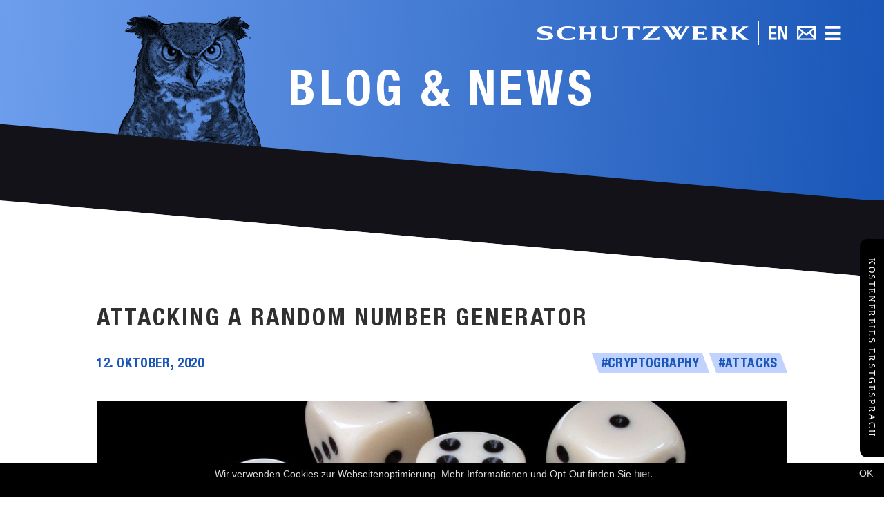

--- FILE ---
content_type: text/html
request_url: https://www.schutzwerk.com/blog/attacking-a-rng/
body_size: 16128
content:
<!doctype html><html lang="de"><head><meta charset="utf-8"><base href="https://www.schutzwerk.com/blog/attacking-a-rng/"><meta name="viewport" content="width=device-width,initial-scale=1"><meta name="description" content=" - In software dealing with security, randomness is often necessary to generate keys or tokens for resetting passwords or identifying sessions. There, randomness is required to be unpredictable for an attacker. However, sometimes developers do not use cryptographically secure pseudo random number generators (CSPRNG) in this scenario. Instead they utilize faster pseudorandom number generators (PRNG). Consequently, the question arises how hard it is to attack a common (not cryptographically secure) random number generator."><meta name="author" content="Dr. Henning Kopp"><meta name="robots" content="all"><link rel="canonical" href="https://www.schutzwerk.com/blog/attacking-a-rng/"><link rel="alternate" hreflang="de" href="https://www.schutzwerk.com/blog/attacking-a-rng/"><link rel="alternate" hreflang="en" href="https://www.schutzwerk.com/en/blog/attacking-a-rng/"><link rel="alternate" hreflang="x-default" href="https://www.schutzwerk.com/blog/attacking-a-rng/"><link rel="alternate" type="application/rss+xml" href="https://www.schutzwerk.com/blog-rss.xml" title="RSS-Feed abonnieren"><meta property="og:title" content="Attacking a random number generator"><meta property="og:type" content="article"><meta property="og:url" content="https://www.schutzwerk.com/blog/attacking-a-rng/"><meta property="og:site_name" content="Schutzwerk"><meta property="og:locale" content="de-DE"><meta property="og:locale:alternate" content="en-US"><meta property="og:image" content="https://www.schutzwerk.com/blog/attacking-a-rng/dice.jpg"><meta property="og:description" content=" - In software dealing with security, randomness is often necessary to generate keys or tokens for resetting passwords or identifying sessions. There, randomness is required to be unpredictable for an attacker. However, sometimes developers do not use cryptographically secure pseudo random number generators (CSPRNG) in this scenario. Instead they utilize faster pseudorandom number generators (PRNG). Consequently, the question arises how hard it is to attack a common (not cryptographically secure) random number generator."><meta name="twitter:card" content="summary_large_image"><meta name="twitter:description" content=" - In software dealing with security, randomness is often necessary to generate keys or tokens for resetting passwords or identifying sessions. There, randomness is required to be unpredictable for an attacker. However, sometimes developers do not use cryptographically secure pseudo random number generators (CSPRNG) in this scenario. Instead they utilize faster pseudorandom number generators (PRNG). Consequently, the question arises how hard it is to attack a common (not cryptographically secure) random number generator."><meta name="twitter:title" content="Attacking a random number generator"><meta name="twitter:site" content="@Schutzwerk"><meta name="twitter:image" content="https://www.schutzwerk.com/blog/attacking-a-rng/dice.jpg"><meta name="twitter:url" content="https://www.schutzwerk.com/blog/attacking-a-rng/"><link rel="apple-touch-icon" sizes="180x180" href="https://www.schutzwerk.com/favicon_eule/apple-touch-icon.png"><link rel="icon" type="image/png" sizes="32x32" href="https://www.schutzwerk.com/favicon_eule/favicon-32x32.png"><link rel="icon" type="image/png" sizes="16x16" href="https://www.schutzwerk.com/favicon_eule/favicon-16x16.png"><link rel="manifest" href="https://www.schutzwerk.com/favicon_eule/site.webmanifest"><link rel="mask-icon" href="https://www.schutzwerk.com/favicon_eule/safari-pinned-tab.svg" color="#3b73cd"><meta name="msapplication-TileColor" content="#3b73cd"><meta name="theme-color" content="#3b73cd"><script>MathJax={tex:{inlineMath:[['$','$'],['\\(','\\)']],displayMath:[['$$','$$']],processEscapes:!0,processEnvironments:!0,processRefs:!1},svg:{fontCache:'global'}}</script><script type="text/javascript" src="https://www.schutzwerk.com/js/mathjax/tex-chtml.js?config=TeX-AMS-MML_HTMLorMML"></script><title>Attacking a random number generator - SCHUTZWERK</title><link rel="preload" href="https://www.schutzwerk.com/fonts/HelveticaNeueLTPro-BdCn.woff2" as="font" type="font/woff2" crossorigin="anonymous"><link rel="preload" href="https://www.schutzwerk.com/fonts/HelveticaNeueLTPro-Cn.woff2" as="font" type="font/woff2" crossorigin="anonymous"><style>@font-face{font-family:helveticaneueltprobdcn;src:url(/fonts/HelveticaNeueLTPro-BdCn.woff2)format('woff2');font-weight:700;font-style:normal;font-display:swap}@font-face{font-family:helveticaneueltprocn;src:url(/fonts/HelveticaNeueLTPro-Cn.woff2)format('woff2');font-weight:400;font-style:normal;font-display:swap}</style><noscript><style>.remove-no-js{display:none}.remove-no-js-important{display:none!important}.landing-container-no-js{overflow-y:visible!important;overflow-x:clip!important}</style></noscript><script type="application/ld+json">{"@context":"https://schema.org","@type":"Organization","name":"SCHUTZWERK GmbH","alternateName":"SCHUTZWERK","url":"https:\/\/www.schutzwerk.com\/","logo":"https:\/\/www.schutzwerk.com\/media/schutzwerk_logo_black.svg","description":"German cybersecurity company specializing in comprehensive security assessments - Mastering Cybersecurity from Silicon to Cloud","foundingDate":"2002","slogan":"Mastering Cybersecurity from Silicon to Cloud","knowsAbout":["Cybersecurity","Information Security","IT Security","Penetration Testing","Red Teaming","Embedded Security","Automotive Security","Cloud Security","Web Application Security","Mobile Application Security","Social Engineering Assessment","IT Forensics"],"address":[{"@type":"PostalAddress","streetAddress":"Pfarrer-Weiß-Weg 12","addressLocality":"Ulm","postalCode":"89077","addressCountry":"DE","addressRegion":"Baden-Württemberg"},{"@type":"PostalAddress","streetAddress":"Poststr. 33","addressLocality":"Hamburg","postalCode":"20354","addressCountry":"DE","addressRegion":"Hamburg"}],"contactPoint":{"@type":"ContactPoint","telephone":"+49-731-977191-0","contactType":"customer service","email":"info@schutzwerk.com","availableLanguage":["German","English"],"areaServed":["DE","AT","CH","FR","IT","ES","NL","BE","PL","CZ","SK","HU","SI","HR","RO","BG","GR","PT","IE","DK","SE","NO","FI","EE","LV","LT","LU","MT","CY"]},"sameAs":["https://www.linkedin.com/company/schutzwerk/","https://github.com/schutzwerk","https://www.xing.com/pages/schutzwerkgmbh","https://infosec.exchange/@schutzwerk","https://twitter.com/schutzwerk"],"naics":"541519","legalName":"SCHUTZWERK GmbH","numberOfEmployees":{"@type":"QuantitativeValue","value":"10-50"},"areaServed":[{"@type":"Country","name":"Germany"},{"@type":"GeoShape","name":"Europe","description":"All European countries"},{"@type":"Place","name":"Worldwide","description":"Global cybersecurity services available"}],"hasCredential":[{"@type":"EducationalOccupationalCredential","credentialCategory":"certification","name":"ISO 27001 certified"},{"@type":"EducationalOccupationalCredential","credentialCategory":"certification","name":"ISO 9001 certified"},{"@type":"EducationalOccupationalCredential","credentialCategory":"certification","name":"TISAX AL3 certified"}]}</script><script type="application/ld+json">{"@context":"https://schema.org","@type":"BreadcrumbList","itemListElement":[{"@type":"ListItem","position":1,"name":"SCHUTZWERK","item":"https:\/\/www.schutzwerk.com\/"},{"@type":"ListItem","position":2,"name":"Blog \u0026 News","item":"https:\/\/www.schutzwerk.com\/blog\/"},{"@type":"ListItem","position":3,"name":"Attacking a random number generator","item":"https:\/\/www.schutzwerk.com\/blog\/attacking-a-rng\/"}]}</script></head><body><img width="99999" height="99999" style="pointer-events:none;position:absolute;top:0;left:0;width:100%;height:99vh;max-width:100%;max-height:99vh" alt src="data:image/svg+xml,%3C?xml version=%221.0%22 encoding=%22UTF-8%22?%3E%3Csvg width=%2299999px%22 height=%2299999px%22 viewBox=%220 0 99999 99999%22 version=%221.1%22 xmlns=%22http://www.w3.org/2000/svg%22 xmlns:xlink=%22http://www.w3.org/1999/xlink%22%3E%3Cg stroke=%22none%22 fill=%22none%22 fill-opacity=%220%22%3E%3Crect x=%220%22 y=%220%22 width=%2299999%22 height=%2299999%22%3E%3C/rect%3E %3C/g%3E %3C/svg%3E">
<link href="https://www.schutzwerk.com/main.ee391.css" type="text/css" rel="stylesheet"><svg style="position: absolute; width: 0; height: 0;" width="0" height="0" version="1.1" xmlns="http://www.w3.org/2000/svg" xmlns:xlink="http://www.w3.org/1999/xlink">
    <defs>
        <symbol id="icon-diamond_full" viewBox="0 0 1024 1024">
            <title>diamond_full</title>
            <path class="path1" d="M512 70.121l-441.879 441.879 441.879 441.879 441.879-441.879z"></path>
        </symbol>
        <symbol id="icon-diamond" viewBox="0 0 1024 1024">
            <title>diamond</title>
            <path class="path1" d="M512 70.121l-441.879 441.879 441.879 441.879 441.879-441.879-441.879-441.879zM512 126.687l385.312 385.312-385.312 385.312-385.312-385.312 385.312-385.312z"></path>
        </symbol>
        <symbol id="icon-diamond_half" viewBox="0 0 1024 1024">
            <title>diamond_half</title>
            <path class="path1" d="M512 70.121l-441.879 441.875 441.879 441.879 441.879-441.879-441.879-441.875zM512 126.687v770.621l-385.309-385.312 385.309-385.309z"></path>
        </symbol>
        <symbol id="icon-diamond_euro" viewBox="0 0 1024 1024">
            <title>diamond_euro</title>
            <path class="path1" d="M512 70.121l-441.879 441.879 441.879 441.879 441.879-441.879-441.879-441.879zM512 126.687l385.312 385.312-385.312 385.312-385.312-385.312 385.312-385.312z"></path>
            <path id="_" class="st1" d="M2159.2,1074c-36.1,0.9-71-13.4-96.1-39.4c-8.7-8.7-16.3-18.5-22.4-29.2h176.8l20.7-47.3H2025
		c-0.9-6.5-1.3-13.1-1.4-19.6c0-1.7,0.2-3.4,0.2-5.1h221.3l19.8-47.6h-231.4c6.9-16.3,16.9-31.1,29.5-43.5
		c25.1-25.9,60-40.2,96.1-39.4c40.7,0,79.4,17.9,105.9,48.9l9.7,10.4l20.7-48.1l-4.4-4.4c-34.6-35.4-82.3-55.1-131.8-54.3
		c-48.8-1.1-95.9,18-130.1,52.8c-21.7,21.4-37.5,48.2-45.6,77.6h-66.7l-20.6,47.6h80.5c0,1.7-0.2,3.4-0.2,5.1
		c0,6.7,0.3,13.2,0.9,19.6h-63.5l-20.7,47.3h95c38.7,95.3,147.4,141.2,242.7,102.4c17-6.9,32.9-16.3,47.1-27.8l3.2-2.8v-71.4
		l-16.2,18.3C2239,1056,2200.1,1074.3,2159.2,1074z" transform="translate(-1600.227 -426.534)"/>
        </symbol>

        <symbol id="search-icon" viewBox="0 0 1024 1024">
            <title>search-icon</title>
            <path clip-path="url(#SVGID_2_)" d="M955.283,839.393L736.577,613.479c-15.628-16.199-35.251-22.674-43.742-14.414
			c-8.491,8.205-28.114,1.73-43.813-14.486l-3.14-3.211c97.902-128.727,88.411-313.041-29.112-430.555
			c-128.299-128.237-336.304-128.237-464.523,0c-128.236,128.29-128.236,336.222,0,464.45
			c119.523,119.594,308.189,127.586,437.193,24.352l1.355,1.426c15.627,16.18,21.479,36.018,12.915,44.242
			c-8.49,8.277-2.711,28.023,12.987,44.223L835.262,955.49c15.628,16.197,41.53,16.645,57.729,0.928l61.296-59.297
			C970.483,881.422,970.911,855.592,955.283,839.393L955.283,839.393z M544.557,543.121c-88.269,88.268-231.908,88.268-320.177,0
			c-88.269-88.268-88.269-231.91,0-320.177s231.908-88.268,320.177,0C632.825,311.211,632.825,454.853,544.557,543.121
			L544.557,543.121z M544.557,543.121"></path>
        </symbol>
        <symbol id="icon-menu" viewBox="0 0 1024 1024">
            <title>menu</title>
            <path class="path1" d="M276.606 278.094h470.787v40h-470.787v-40z"></path>
            <path class="path2" d="M276.606 705.906h470.787v40h-470.787v-40z"></path>
            <path class="path3" d="M276.606 492h470.787v40h-470.787v-40z"></path>
        </symbol>
        <symbol id="chat-icon" viewBox="0 0 24 24">
            <title>chat-icon</title>
            <path d="M12 2c5.514 0 10 3.532 10 7.874 0 4.162-3.627 6.72-7.893 7.721l-2.107 2.958-2.107-2.958c-4.304-1.011-7.893-3.617-7.893-7.721 0-4.342 4.486-7.874 10-7.874zm0-2c-6.627 0-12 4.42-12 9.874 0 4.512 3.678 8.317 8.701 9.496l3.299 4.63 3.299-4.63c5.023-1.18 8.701-4.985 8.701-9.496 0-5.454-5.373-9.874-12-9.874z"></path>
        </symbol>
        <symbol id="close-icon" viewBox="0 0 24 24">
            <title>close-icon</title>
            <path d="M18.717 6.697l-1.414-1.414-5.303 5.303-5.303-5.303-1.414 1.414 5.303 5.303-5.303 5.303 1.414 1.414 5.303-5.303 5.303 5.303 1.414-1.414-5.303-5.303z"></path>
        </symbol>
        <svg id="envelope-icon" viewBox="0 0 24 24">
            <title>envelope-icon</title>
            <path d="M0 3v18h24v-18h-24zm6.623 7.929l-4.623 5.712v-9.458l4.623 3.746zm-4.141-5.929h19.035l-9.517 7.713-9.518-7.713zm5.694 7.188l3.824 3.099 3.83-3.104 5.612 6.817h-18.779l5.513-6.812zm9.208-1.264l4.616-3.741v9.348l-4.616-5.607z"></path>
        </svg><svg id="smartphone-call-icon" viewBox="0 0 35.297 47.06">
            <title>smartphone-call-icon</title>
            <defs>
                <style>.a{fill:#fff;}</style>
            </defs>
            <path class="a" d="M6.922,11.765A3.922,3.922,0,0,0,3,15.686V40.547c0,4.34,4.908,6.514,11.775,6.514s11.756-2.169,11.756-6.514V15.686a3.922,3.922,0,0,0-3.922-3.922H6.922Zm7.844,31.375a1.961,1.961,0,1,1,1.961-1.961A1.962,1.962,0,0,1,14.766,43.139ZM22.609,35.3H6.922V19.608H22.609Zm0-26.841a7.237,7.237,0,0,1,7.236,7.228h3.047A10.277,10.277,0,0,0,22.609,5.409V8.455Zm0-5.33a12.56,12.56,0,0,1,12.566,12.56H38.3A15.683,15.683,0,0,0,22.609,0V3.125Z" transform="translate(-3 -0.001)"></path>
        </svg><symbol id="key" viewbox="0 0 561 561"><path d="M556.1 131.4C549.6 103.8 536.9 79.4 518.1 58C499.2 36.6 476.3 21 449.7 10.8C435.4 5.4 420.5 2.4 405.4 0.7C404.1 0.5 402.8 0.2 401.5 0C393.7 0 386 0 378.2 0C370.4 1.3 362.6 2.2 354.9 3.9C325.6 10.1 299.7 23.1 277.1 42.9C252.7 64.3 235.8 90.6 226.4 121.5C216.4 154.5 216.6 187.7 226.6 220.7C227.6 223.9 226.8 226 224.6 228.2C215.9 236.8 207.3 245.5 198.6 254.1C171.6 281.1 144.6 308.1 117.5 335.1C86.7 365.9 55.9 396.7 25.1 427.5C15.1 437.5 7.19998 448.7 3.39998 462.5C2.19998 466.9 1.19998 471.4 0.0999756 475.9C0.0999756 481.6 0.0999756 487.3 0.0999756 492.9C1.39998 497.9 2.39998 503 4.09998 507.9C14.1 537 34.6 554.1 64.7 560C65.8 560.2 66.9 560.6 68.1 561C74.1 561 80 561 86 561C87.2 560.6 88.5 560.1 89.7 559.9C104.9 557 118.3 550.6 129.4 539.8C134 535.3 138.4 530.6 143.2 526.4C144.9 524.9 147.5 523.9 149.8 523.8C160.8 523.6 171.9 523.8 183 523.7C195.9 523.6 202.7 516.6 202.7 503.5C202.7 492.6 202.7 481.7 202.7 470.8C202.7 465.8 203.5 465.3 208.4 465.4C219.7 465.6 231.1 465.8 242.4 465.7C254 465.6 261.3 456.3 260.9 446.4C260.4 435.2 260.6 424 260.9 412.8C261 410.4 262.1 407.5 263.7 405.9C286.5 382.9 309.5 360 332.3 337C335 334.3 337.2 333.6 340.9 334.7C367.7 342.8 394.9 344.2 422.3 338.9C451.3 333.3 477.1 321 499.7 301.9C527.6 278.2 546.4 248.7 555.3 213.2C557.8 203.3 559 193 560.8 182.9C560.8 175.1 560.8 167.4 560.8 159.6C559.4 150.1 558.3 140.7 556.1 131.4ZM522.3 201.7C515.7 229.9 501.6 253.7 480 272.8C457.7 292.6 431.5 303.8 401.6 306.5C380.2 308.4 359.7 305.2 339.8 297.4C331.5 294.1 324.3 295.6 318.1 301.8C289.5 330.4 260.9 359 232.3 387.6C228 391.9 225.7 397 225.9 403.2C226.1 412.3 225.9 421.3 225.9 430.9C215.3 430.9 205.2 430.5 195.1 431.1C191.6 431.3 187.7 433.4 184.8 435.6C180.5 438.9 176.7 443.1 172.9 447.1C169.5 450.8 167.7 455.3 167.7 460.6C167.8 469.8 167.7 479.1 167.7 488.6C159.8 488.6 152.2 488.9 144.6 488.5C135.3 488 127.9 491 121.6 498.1C115.9 504.4 109.8 510.4 103.4 515.9C86.7 530.2 62.8 529.1 47.3 513.7C31.9 498.5 30.3 474 45 457.7C58.5 442.6 73.3 428.6 87.7 414.3C144.5 357.5 201.2 300.7 258.1 244C265.3 236.8 266.5 229.3 263.1 219.6C245.8 171.1 252.6 126.2 284.4 85.6C302.4 62.7 326 47.8 354 40C377.8 33.4 401.8 33.4 425.6 39.9C447 45.7 465.9 56.1 482.2 71.2C500.1 87.8 512.8 107.7 519.9 131C527 154.2 527.9 177.8 522.3 201.7Z"></path><path d="M429.6 78.0001C400.1 79.4001 379.4 104.2 380.6 131.2C381.9 161.2 407 181.5 433.5 180.5C463.9 179.4 484.2 153.9 483.1 127.4C481.8 97.6001 456.7 76.7001 429.6 78.0001ZM431.4 145.7C422.6 145.6 415.3 138.1 415.3 129.3C415.3 120.2 422.7 112.9 431.9 112.9C441.2 112.9 448.2 120.2 448.1 129.5C448 138.7 440.6 145.8 431.4 145.7Z"></path></symbol><symbol id="close" viewbox="0 0 24 24"><path d="M18.717 6.697l-1.414-1.414-5.303 5.303-5.303-5.303-1.414 1.414 5.303 5.303-5.303 5.303 1.414 1.414 5.303-5.303 5.303 5.303 1.414-1.414-5.303-5.303z"></path></symbol><symbol id="twitter" viewbox="0 0 256 209"><defs><style>.st0{fill:#1956b7}</style></defs><path class="st0" d="M256,25.5c-9.4,4.2-19.5,7-30.2,8.3c10.8-6.5,19.2-16.8,23.1-29.1c-10.1,6-21.4,10.4-33.4,12.7
                C206,7.2,192.3,0.8,177.2,0.8c-29,0-52.5,23.5-52.5,52.5c0,4.1,0.5,8.1,1.4,12C82.4,63.1,43.7,42.2,17.8,10.4
                c-4.5,7.8-7.1,16.8-7.1,26.4c0,18.2,9.3,34.3,23.4,43.7c-8.6-0.3-16.7-2.6-23.8-6.6c0,0.2,0,0.4,0,0.7c0,25.4,18.1,46.7,42.1,51.5
                c-4.4,1.2-9,1.8-13.8,1.8c-3.4,0-6.7-0.3-9.9-0.9c6.7,20.9,26.1,36.1,49.1,36.5c-18,14.1-40.6,22.5-65.2,22.5
                c-4.2,0-8.4-0.2-12.5-0.7c23.2,14.9,50.9,23.6,80.5,23.6c96.6,0,149.4-80,149.4-149.4c0-2.3-0.1-4.5-0.2-6.8
                C240.1,45.2,249,36,256,25.5"></path></symbol><symbol id="xing" viewbox="0 0 234.6 275.5"><defs><style>.st0{fill:#1956b7}</style></defs><g id="layer1" transform="translate(-194.8708,-324.33481)"><path id="path19359" class="st0" d="M216.2,378.7c-2.4,0-4.4,0.8-5.4,2.5c-1,1.7-0.9,3.9,0.2,6.1l26.9,46.5c0,0.1,0,0.1,0,0.2
                    l-42.2,74.5c-1.1,2.2-1,4.4,0,6.1c1,1.6,2.8,2.7,5.2,2.7h39.7c5.9,0,8.8-4,10.8-7.7c0,0,41.3-73,42.9-75.9
                    c-0.2-0.3-27.3-47.6-27.3-47.6c-2-3.5-5-7.5-11.1-7.5H216.2z"></path><path id="path19375" class="st0" d="M383.2,324.3c-5.9,0-8.5,3.7-10.6,7.6c0,0-85.6,151.8-88.4,156.8
                    c0.1,0.3,56.5,103.6,56.5,103.6c2,3.5,5,7.6,11.1,7.6h39.7c2.4,0,4.3-0.9,5.3-2.5c1.1-1.7,1-3.9-0.1-6.1l-56-102.4
                    c-0.1-0.1-0.1-0.2,0-0.3l88-155.6c1.1-2.2,1.1-4.4,0.1-6.1c-1-1.6-2.9-2.5-5.3-2.5H383.2z"></path></g></symbol><symbol id="linkedin" viewbox="0 0 103.1 102.9"><defs><style>.st0{fill:#1956b7}</style></defs><g transform="matrix(1,0,0,1,-138.462,-287.425)"><path class="st0" d="M241.5,390.3h-21.3v-33.4c0-8-0.1-18.2-11.1-18.2c-11.1,0-12.8,8.7-12.8,17.6v34h-21.3v-68.7h20.5v9.4h0.3
                    c4.2-7.1,12-11.4,20.2-11.1c21.6,0,25.6,14.2,25.6,32.7L241.5,390.3z M150.8,312.2C150.8,312.2,150.8,312.2,150.8,312.2
                    c-6.8,0-12.4-5.6-12.4-12.4s5.6-12.4,12.4-12.4c6.8,0,12.4,5.6,12.4,12.4c0,0,0,0,0,0C163.2,306.6,157.6,312.2,150.8,312.2
                    M161.5,390.3h-21.4v-68.7h21.4V390.3z"></path></g></symbol></defs></svg><div class="container"><noscript><style>.no-js{margin-top:0!important}.no-js-visible{visibility:visible!important;display:inline-block!important}.no-js-hidden{visibility:hidden!important;display:none!important}</style></noscript><nav class="navigation landing-no-js" id="burgermenu-container"><svg id="triangle-burgermenu" class="triangle no-js landing-no-js-svg" viewBox="0 0 10 10" preserveAspectRatio="none">
        <defs>
            <linearGradient id="gradient">
                <stop offset="5%" stop-color="#77a7f0" />
                <stop offset="95%" stop-color="#1761c1" />
            </linearGradient>
        </defs>
        <polygon class="triangle-landing landing-no-js-visible" fill="url(#gradient)" points="10 3.9 0 2 0 7 10 8.9" />
        <polygon class="triangle-desktop landing-no-js-hidden" fill="url(#gradient)" points="10 0 0 0 10 10" />
        <polygon class="triangle-tablet" fill="url(#gradient)" points="10 0 0 0 0 2 10 8" />
        <polygon class="triangle-mobile" fill="url(#gradient)" points="10 0 0 0 0 5 10 8" />
    </svg><div class="navigation-container no-js-hidden" id="breadcrumb"><svg class="navigation-background"   viewBox="0 0 10 10" preserveAspectRatio="none">
            <polygon fill="black" points="0,0 0,7.5 10,10 10,0" />
        </svg><nav role="navigation" class="navigation-container-breadcrumb"><ul class="navigation-container-breadcrumb-top"><li></li><li><label id="1st-row-Leistungen" class="radio-label"><span class="label-content">Leistungen</span></label><ul id="2nd-row-Leistungen" aria-label="submenu" class="submenu navigation-container-breadcrumb-mid"><li><div class="desktop-header-link-wrapper active-left"><a href="https://www.schutzwerk.com/pruefung/" class="background"><span class="label">Prüfung</span></a></div></li><li><div class="desktop-header-link-wrapper active-left"><a href="https://www.schutzwerk.com/beratung/" class="background"><span class="label">Beratung</span></a></div></li><li><div class="desktop-header-link-wrapper active-left"><a href="https://www.schutzwerk.com/prozesse/" class="background"><span class="label">Prozesse</span></a></div></li><li><div class="desktop-header-link-wrapper active-left"><a href="https://www.schutzwerk.com/compliance/" class="background"><span class="label">Compliance</span></a></div></li><li><div class="desktop-header-link-wrapper active-left"><a href="https://www.schutzwerk.com/foerderungen/" class="background"><span class="label">Förderungen</span></a></div></li><li><div class="desktop-header-link-wrapper active-left"><a href="https://www.schutzwerk.com/referenzen/" class="background"><span class="label">Referenzen</span></a></div></li><li><div class="desktop-header-link-wrapper active-left"><a href="https://www.schutzwerk.com/advisories/" class="background"><span class="label">Advisories</span></a></div></li></ul></li><li><label id="1st-row-Unternehmen" class="radio-label active"><span class="label-content">Unternehmen</span></label><ul id="2nd-row-Unternehmen" aria-label="submenu" class="submenu navigation-container-breadcrumb-mid active-parent"><li><div class="desktop-header-link-wrapper active-left"><a href="https://www.schutzwerk.com/blog/" class="background active-background"><span class="label">Blog & News</span></a></div></li><li><div class="desktop-header-link-wrapper active-left"><a href="https://www.schutzwerk.com/wir-ueber-uns/" class="background"><span class="label">Wir über uns</span></a></div></li><li><div class="desktop-header-link-wrapper active-left"><a href="https://www.schutzwerk.com/team/" class="background"><span class="label">Team</span></a></div></li><li><div class="desktop-header-link-wrapper active-left"><a href="https://www.schutzwerk.com/partner/" class="background"><span class="label">Partner</span></a></div></li><li><div class="desktop-header-link-wrapper active-left"><a href="https://www.schutzwerk.com/zertifizierung/" class="background"><span class="label">Zertifizierungen</span></a></div></li></ul><li><ul id="3rd" class="submenu navigation-container-breadcrumb-bottom active-parent third-row"><li><div class="desktop-header-link-wrapper active-right"><span class="background active-background"><span class="label">Attacking a random number generator</span></span></div></li></ul></li></li><li><label id="1st-row-Karriere" class="radio-label"><span class="label-content">Karriere</span></label><ul id="2nd-row-Karriere" aria-label="submenu" class="submenu navigation-container-breadcrumb-mid"><li><div class="desktop-header-link-wrapper active-left"><a href="https://www.schutzwerk.com/freie-stellen/" class="background"><span class="label">Freie Stellen</span></a></div></li><li><div class="desktop-header-link-wrapper active-left"><a href="https://www.schutzwerk.com/warum-bewerben/" class="background"><span class="label">Warum Bewerben?</span></a></div></li></ul></li><li></li></ul></nav></div><div class="navigation-logo landing-no-js-navigation"><a class="navigation-link landing-no-js-visible" id="nav-company-logo" href="https://www.schutzwerk.com/"><img class="logo-header" src="https://www.schutzwerk.com/media/schutzwerk_logo.svg" alt="SCHUTZWERK-logo"></a><hr id="nav-company-logo-divider" class="burgermenu-pipe no-js-visible"><a class="navigation-link" href="https://www.schutzwerk.com/en/blog/attacking-a-rng/"><img class="burgermenu-language" src="https://www.schutzwerk.com/media/icons/en.svg" alt="language-icon"></a>
<a class="navigation-link" href="https://www.schutzwerk.com/ansprechpartner/"><img class="burgermenu-contact" src="https://www.schutzwerk.com/media/contact/mail.svg" alt="contact-icon"></a>
<input type="checkbox" id="burgermenu" class="burgermenu-input" autocomplete="off">
<label id="burgermenu-label" for="burgermenu" class="burgermenu-label"><img id="burgermenu-button" src="https://www.schutzwerk.com/media/icons/bars.svg" alt="burgermenu-icon"></label><div id="darken-overlay"></div><div id="burgermenu-wrapper"><div id="burger-navigation"><svg id="triangle-menu" viewBox="0 0 10 10" preserveAspectRatio="none">
                    <defs>
                        <linearGradient id="gradient">
                            <stop offset="5%" stop-color="#77a7f0" />
                            <stop offset="95%" stop-color="#1761c1" />
                        </linearGradient>
                    </defs>
                    <polygon class="triangle-desktop" fill="url(#gradient)" points="10 0 0 0 10 10" />
                    <polygon class="triangle-tablet" fill="url(#gradient)" points="10 0 0 0 0 2 10 8" />
                    <polygon class="triangle-mobile" fill="url(#gradient)" points="10 0 0 0 0 5 10 8" />
                </svg><div class="menu navigation-logo"><a class="navigation-link" href="https://www.schutzwerk.com/"><img class="logo-header" src="https://www.schutzwerk.com/media/schutzwerk_logo.svg" alt="SCHUTZWERK-logo"></a><hr class="burgermenu-pipe"><a class="navigation-link" href="https://www.schutzwerk.com/en/blog/attacking-a-rng/"><img class="burgermenu-language" src="https://www.schutzwerk.com/media/icons/en.svg" alt="language-icon"></a>
<a class="navigation-link" href="https://www.schutzwerk.com/ansprechpartner/"><img class="burgermenu-contact" src="https://www.schutzwerk.com/media/contact/mail.svg" alt="contact-icon"></a>
<label for="burgermenu" class="close-label"><img class="closeButton" src="https://www.schutzwerk.com/media/icons/close.svg" alt="close-icon"></label></div><div class="navigation-content"><div class="row-span search"><noscript><input id="search-input-noscript" type="text" placeholder="Die Suchfunktion benötigt Javascript!" name="search-input" class="form-control" autocomplete="off" disabled></noscript><input id="search-input" type="text" placeholder="Wonach suchen Sie?" name="search-input" class="form-control remove-no-js-important" autocomplete="off"><div id="clear-search-icon-container" class="searchicon remove-no-js-important"><svg><use xmlns:xlink="http://www.w3.org/1999/xlink" xlink:href="#close-icon"></use></svg></div><div id="search-icon-glass" class="searchicon"><svg><use xmlns:xlink="http://www.w3.org/1999/xlink" xlink:href="#search-icon"></use></svg></div></div><div id="search-content-container" class="row-span search-content-container"><div id="search-loading-spinner" class="search-loading-spinner-container"><i class="search-loading-spinner"></i></div><div id="search-results" class="row-span search-results hide-mobile"></div><div id="search-results-mobile" class="row-span search-results hide-desktop"></div></div><div class="row-span"></div><div class="menu-row"><input class="radio-controller-menu-mobile" type="checkbox" id="radio-menu-Leistungen-burgermenu" name="radiomenu">
<label for="radio-menu-Leistungen-burgermenu"><span class="menuheader">Leistungen</span></label><ul class="menu-children"><a href="https://www.schutzwerk.com/pruefung/" class="link-wrapper"><li>Prüfung</li></a><a href="https://www.schutzwerk.com/beratung/" class="link-wrapper"><li>Beratung</li></a><a href="https://www.schutzwerk.com/prozesse/" class="link-wrapper"><li>Prozesse</li></a><a href="https://www.schutzwerk.com/compliance/" class="link-wrapper"><li>Compliance</li></a><a href="https://www.schutzwerk.com/foerderungen/" class="link-wrapper"><li>Förderungen</li></a><a href="https://www.schutzwerk.com/referenzen/" class="link-wrapper"><li>Referenzen</li></a><a href="https://www.schutzwerk.com/advisories/" class="link-wrapper"><li>Advisories</li></a></ul></div><div class="menu-row"><input class="radio-controller-menu-mobile" type="checkbox" id="radio-menu-Unternehmen-burgermenu" name="radiomenu">
<label for="radio-menu-Unternehmen-burgermenu"><span class="menuheader">Unternehmen</span></label><ul class="menu-children"><a href="https://www.schutzwerk.com/blog/" class="link-wrapper"><li>Blog & News</li></a><a href="https://www.schutzwerk.com/wir-ueber-uns/" class="link-wrapper"><li>Wir über uns</li></a><a href="https://www.schutzwerk.com/team/" class="link-wrapper"><li>Team</li></a><a href="https://www.schutzwerk.com/partner/" class="link-wrapper"><li>Partner</li></a><a href="https://www.schutzwerk.com/zertifizierung/" class="link-wrapper"><li>Zertifizierungen</li></a></ul></div><div class="menu-row"><input class="radio-controller-menu-mobile" type="checkbox" id="radio-menu-Karriere-burgermenu" name="radiomenu">
<label for="radio-menu-Karriere-burgermenu"><span class="menuheader">Karriere</span></label><ul class="menu-children"><a href="https://www.schutzwerk.com/freie-stellen/" class="link-wrapper"><li>Freie Stellen</li></a><a href="https://www.schutzwerk.com/warum-bewerben/" class="link-wrapper"><li>Warum Bewerben?</li></a></ul></div><div class="menu-row"><input class="radio-controller-menu-mobile" type="checkbox" id="radio-menu-Kontakt-burgermenu" name="radiomenu">
<label for="radio-menu-Kontakt-burgermenu"><span class="menuheader">Kontakt</span></label><ul class="menu-children"><a href="https://www.schutzwerk.com/ansprechpartner/" class="link-wrapper"><li>Ansprechpartner</li></a><a href="https://www.schutzwerk.com/anfahrt-und-parken/" class="link-wrapper"><li>Anfahrt und Parken</li></a></ul></div></div></div><label for="burgermenu" class="outsideclick-label"></label></div></div></nav><script>(()=>{const h=["mouseover","click"],c=document.querySelectorAll(".radio-label.active:not(.invisible)").item(0),e=document.querySelectorAll(".radio-label:not(.active):not(.invisible)"),f=".submenu.navigation-container-breadcrumb-mid.active-parent:not(.third-row)",g=".submenu.navigation-container-breadcrumb-mid:not(.active-parent):not(.third-row)",a=document.getElementById("3rd");let b=[];if(c!==null){const b=d=>{c.classList.contains("active")||c.classList.add("active"),e.forEach(a=>{a.classList.remove("active")});const b=document.querySelectorAll(f).item(0);b.style.visibility="visible",document.querySelectorAll(g).forEach(a=>{a.id.substring(3)!==b.id.substring(3)&&(a.style.visibility="hidden")}),a!==null&&a.style.visibility==='hidden'&&(a.style.visibility="visible")};h.forEach(a=>c.addEventListener(a,b))}const i=document.getElementById("breadcrumb");e.forEach((d,i)=>{const j=k=>{e.forEach(a=>a.classList.remove('active')),d.classList.contains("active")||(d.classList.add('active'),b.push(()=>{d.classList.remove('active')})),a!==null&&a.className.includes("mid")&&(a.style.visibility="hidden",b.push(()=>{a.style.visibility="visible"}));const j=document.querySelectorAll(f).item(0),h=Array.from(document.querySelectorAll(g));j!==null?(j.style.visibility="hidden",h.forEach(a=>{d.id.substring(3)===a.id.substring(3)?a.style.visibility="visible":a.style.visibility="hidden"}),b.push(()=>{j.style.visibility="visible",h.forEach(a=>{a.style.visibility="hidden"})})):(h.forEach((a,b)=>{d.id.substring(3)===a.id.substring(3)?a.style.visibility=b===i?"visible":"hidden":a.style.visibility="hidden"}),h.forEach((a,c)=>{b.push(()=>{a.style.visibility="hidden"})})),c!==null&&(c.classList.remove("active"),b.push(()=>{c.classList.add("active")})),a!==null&&a.className.includes("bottom")&&(a.style.visibility="hidden",b.push(()=>{a.style.visibility="visible"}))};h.forEach(a=>d.addEventListener(a,j))});let d=-1;i.addEventListener("mouseenter",()=>{d!==-1&&(clearTimeout(d),d=-1)}),i.addEventListener("mouseleave",()=>{d=setTimeout(()=>{b.forEach(a=>a()),b=[]},3e3)})})()</script><div class="small-landing"><div class="small-landing-inner small-landing-gradient"></div><div class="small-landing-inner small-landing-image small-landing-owl"></div></div><div id="subheader" class="landingpage-subheader"><div id="transition" class="transition-top-up-down transition-blackblue"></div><div class="subheader-wrapper"><div id="subheader" class="slope" style="opacity:1"><div class="content subheader"><div class="subheader-content"><div class="subheader-title-holder no-icon"><div class="subheader-title" id="subheader-title"><div id="subheader-title-text" class="title">Blog & News</div></div></div></div></div></div></div><div class="transition-bottom-up-down transition-blackblue transition-bottom-blue-pane transition-background-white minus-margin"></div><div class="transition-top-up-down transition-white"></div></div><script type="application/ld+json">{"@context":"http://schema.org","@type":"BlogPosting","mainEntityOfPage":{"@type":"WebPage","@id":"https:\/\/www.schutzwerk.com\/"},"articleSection":"blog","name":"Attacking a random number generator","headline":"Attacking a random number generator","description":"In software dealing with security, randomness is often necessary to generate keys or tokens for resetting passwords or identifying sessions. There, randomness is required to be unpredictable for an attacker. However, sometimes developers do not use cryptographically secure pseudo random number generators (CSPRNG) in this scenario. Instead they utilize faster pseudorandom number generators (PRNG). Consequently, the question arises how hard it is to attack a common (not cryptographically secure) random number generator.","inLanguage":"en-US","author":"Dr. Henning Kopp","creator":"Dr. Henning Kopp","publisher":"Dr. Henning Kopp","accountablePerson":"Dr. Henning Kopp","copyrightHolder":"Dr. Henning Kopp","copyrightYear":"2026","datePublished":"2020-10-12 09:14:16 \u002b0200 \u002b0200","dateModified":"2020-10-12 09:14:16 \u002b0200 \u002b0200","url":"https:\/\/www.schutzwerk.com\/blog\/attacking-a-rng\/","wordCount":"2031","keywords":["cryptography","attacks","Blog"]}</script><article class="content ta-left"><main class="blog"><div class="headline"><h1 class="title">Attacking a random number generator</h1><h2></h2></div><div class="blog-date-holder"><h3 class="blog-date">12. Oktober, 2020</h3><div class="blog-tags"><a href="https://www.schutzwerk.com/blog/tags/cryptography/" class="link-background"><span class="link-label">#CRYPTOGRAPHY</span></a>
<a href="https://www.schutzwerk.com/blog/tags/attacks/" class="link-background"><span class="link-label">#ATTACKS</span></a></div></div><figure class="imagecontainer"><picture><source media="(max-width: 320px)" srcset="https://www.schutzwerk.com/blog/attacking-a-rng/dice_hu3d03a01dcc18bc5be0e67db3d8d209a6_109792_2ecd011ce43c98ef954cc1e9e5116d73.webp" type="image/webp"><source media="(max-width: 800px)" srcset="https://www.schutzwerk.com/blog/attacking-a-rng/dice_hu3d03a01dcc18bc5be0e67db3d8d209a6_109792_162c64eaf8284489e12b7bbec3d9084e.webp" type="image/webp"><source media="(max-width: 1300px)" srcset="https://www.schutzwerk.com/blog/attacking-a-rng/dice_hu3d03a01dcc18bc5be0e67db3d8d209a6_109792_994e3ddd8134a2ad078e3b4fbbf5e5d5.webp" type="image/webp"><source srcset="https://www.schutzwerk.com/blog/attacking-a-rng/dice_hu3d03a01dcc18bc5be0e67db3d8d209a6_109792_1529x0_resize_q95_h2_lanczos.webp" type="image/webp"><source media="(max-width: 320px)" srcset="https://www.schutzwerk.com/blog/attacking-a-rng/dice_hu3d03a01dcc18bc5be0e67db3d8d209a6_109792_320x0_resize_q95_lanczos.jpg"><source media="(max-width: 800px)" srcset="https://www.schutzwerk.com/blog/attacking-a-rng/dice_hu3d03a01dcc18bc5be0e67db3d8d209a6_109792_800x0_resize_q95_lanczos.jpg"><source media="(max-width: 1300px)" srcset="https://www.schutzwerk.com/blog/attacking-a-rng/dice_hu3d03a01dcc18bc5be0e67db3d8d209a6_109792_1300x0_resize_q95_lanczos.jpg"><img src="https://www.schutzwerk.com/blog/attacking-a-rng/dice.jpg" width="1529" height="508" alt="preview-image for Logo"></picture></figure><p>In software dealing with security, randomness is often necessary to
generate keys or tokens for resetting passwords or identifying
sessions.
There, randomness is required to be unpredictable for an attacker.
However, sometimes developers
do not use cryptographically secure pseudo random number generators
(CSPRNG) in this scenario. Instead, they utilize faster pseudorandom number generators (PRNG)
which are usually used for Monte-Carlo simulations.
These PRNGs, such as Python&rsquo;s random.random() do not offer
unpredictability and are random in the sense of no
statistical relationships between their outputs.</p><p>Consequently, the question arises how hard it is to attack a common (not
cryptographically secure) random number generator.
We focus on analyzing the Mersenne Twister MT19937 which is
the most widely used PRNG.
Our approach uses an SMT solver to clone a given
instance of MT19937 given 624 consecutive outputs.
This attack succeeds in under ten seconds on commodity hardware.
Therefore, we conclude that using a PRNG where a CSPRNG is needed
represents a significant risk and may be
easily exploitable.</p><h2 id="introduction">Introduction</h2><p>In statistical programming, say for Monte-Carlo simulations, random numbers are
needed to simulate random events. To achieve this, usually
so-called pseudorandom number generators (PRNGs) are used. Contrary to
their name these are not
random but deterministic algorithms depending on a starting value
(seed) that outputs a sequence of numbers that &lsquo;behave
randomly&rsquo;. In particular, the output sequence should be distributed uniformly and
have no trivial relationships.
This is sufficient for numerical simulations, as numerical simulations do not interact with the PRNG in an adversarial fashion.
However, in the case of cryptography this is not enough as an attacker will try to attack the PRNG in order to, e.g., steal money or forge signatures.
In cryptography, randomness is important for various tasks such as generating keys for encryption or TLS sessions.
The notion of randomness in the field of cryptography is used in
the sense that
the outputs should be unpredictable. This additional requirement is usually not covered for common
PRNGs.</p><p>When auditing a code base from a security standpoint, a common
mistake is the usage of a PRNG instead of a cryptographically secure pseudorandom
number (CSPRNG).
This may be due to a lack of knowledge of the developer or because PRNGs are usually
more efficient than CSPRNGs.
The usage of a PRNG instead of a CSRPNG is easy to detect given access
to the source code, but the
associated risk is well-understood only in the cryptographic community.
Therefore, we want to show how easy it is to break a PRNG.
For this purpose, we provide code to clone an instance of MT19937 &ndash; by
far the most widely used PRNG &ndash; given 624 consecutive outputs.</p><p>A possible attack scenario is as follows. Assume a web server uses MT19937 for
generating session tokens. An attacker can query the
server for a sequence of 624 outputs by repeatedly logging in and out
and recording the session tokens.
From these outputs the attacker may be able to clone the PRNG and generate
the next outputs and consequently the next session tokens.
As a result, the attacker is able to hijack all future sessions as
long as its cloned PRNG is manually synchronized with the PRNG on the server.</p><h2 id="preliminaries">Preliminaries</h2><p>Our analysis focuses on the <span class="markdown-link-wrapper"><span class="inline-link"><a href="https://en.wikipedia.org/wiki/Mersenne_Twister" class="link-background inline split" target="_blank" rel="nofollow noreferrer noopener"><span class="link-label">Mersenne</span>
</a><a href="https://en.wikipedia.org/wiki/Mersenne_Twister" class="link-background inline split" target="_blank" rel="nofollow noreferrer noopener"><span class="link-label">Twister</span></a></span></span>
.
This is the most widely used pseudorandom number generator (PRNG).
We focus on the version MT19937, which has a period of 2^19937−1.
It is used by default in many libraries and programs such as PHP, Python, Ruby,
Microsoft Excel, and many more.</p><p>Note that even though Python uses MT19937 internally, we reimplement it in pure Python.
The implementation that is actually used in Python is done within a C module (see
<span class="markdown-link-wrapper"><span class="inline-link"><a href="https://github.com/python/cpython/blob/3.8/Modules/_randommodule.c" class="link-background inline no-spaces split" target="_blank" rel="nofollow noreferrer noopener"><span class="link-label">https:/</span>
</a><a href="https://github.com/python/cpython/blob/3.8/Modules/_randommodule.c" class="link-background inline no-spaces split" target="_blank" rel="nofollow noreferrer noopener"><span class="link-label">/</span>
</a><a href="https://github.com/python/cpython/blob/3.8/Modules/_randommodule.c" class="link-background inline no-spaces split" target="_blank" rel="nofollow noreferrer noopener"><span class="link-label">github.com/</span>
</a><a href="https://github.com/python/cpython/blob/3.8/Modules/_randommodule.c" class="link-background inline no-spaces split" target="_blank" rel="nofollow noreferrer noopener"><span class="link-label">python/</span>
</a><a href="https://github.com/python/cpython/blob/3.8/Modules/_randommodule.c" class="link-background inline no-spaces split" target="_blank" rel="nofollow noreferrer noopener"><span class="link-label">cpython/</span>
</a><a href="https://github.com/python/cpython/blob/3.8/Modules/_randommodule.c" class="link-background inline no-spaces split" target="_blank" rel="nofollow noreferrer noopener"><span class="link-label">blob/</span>
</a><a href="https://github.com/python/cpython/blob/3.8/Modules/_randommodule.c" class="link-background inline no-spaces split" target="_blank" rel="nofollow noreferrer noopener"><span class="link-label">3.8/</span>
</a><a href="https://github.com/python/cpython/blob/3.8/Modules/_randommodule.c" class="link-background inline no-spaces split" target="_blank" rel="nofollow noreferrer noopener"><span class="link-label">Modules/</span>
</a><a href="https://github.com/python/cpython/blob/3.8/Modules/_randommodule.c" class="link-background inline no-spaces split" target="_blank" rel="nofollow noreferrer noopener"><span class="link-label">_randommodule.c</span></a></span></span>
).
While our attack works on Pythons random.random(), the presentation of
the attack is more straightforward when attacking a reimplementation of
MT19937 in pure Python.</p><p>The Mersenne Twister MT19937 has an internal state consisting of 624 32-bit
integers which is periodically updated. Additionally, the Mersenne
Twister contains some static parameters.</p><div class="highlight"><pre style="color:#d0d0d0;background-color:#202020;-moz-tab-size:4;-o-tab-size:4;tab-size:4"><code class="language-Python" data-lang="Python"><span style="color:#6ab825;font-weight:700">class</span> <span style="color:#447fcf;text-decoration:underline">mersenne_rng</span>(<span style="color:#24909d">object</span>):
    <span style="color:#6ab825;font-weight:700">def</span> __init__(self, seed=<span style="color:#3677a9">5489</span>):
        self.state = [<span style="color:#3677a9">0</span>]*<span style="color:#3677a9">624</span>
        self.f = <span style="color:#3677a9">1812433253</span>
        self.m = <span style="color:#3677a9">397</span>
        self.u = <span style="color:#3677a9">11</span>
        self.s = <span style="color:#3677a9">7</span>
        self.b = <span style="color:#3677a9">0x9D2C5680</span>
        self.t = <span style="color:#3677a9">15</span>
        self.c = <span style="color:#3677a9">0xEFC60000</span>
        self.l = <span style="color:#3677a9">18</span>
        self.index = <span style="color:#3677a9">624</span>
        self.lower_mask = (<span style="color:#3677a9">1</span> &lt;&lt; <span style="color:#3677a9">31</span>)-<span style="color:#3677a9">1</span>
        self.upper_mask = <span style="color:#3677a9">1</span> &lt;&lt; <span style="color:#3677a9">31</span></code></pre></div><p>After an output is requested, one of the internal state
integers is updated.
As MT19937 is a generalized feedback shift register, the integer is
updated by assigning a function of the other
state variables to it.
This state update is called twisting and is shown below.</p><div class="highlight"><pre style="color:#d0d0d0;background-color:#202020;-moz-tab-size:4;-o-tab-size:4;tab-size:4"><code class="language-Python" data-lang="Python"><span style="color:#6ab825;font-weight:700">def</span> <span style="color:#447fcf">twist</span>(self):
    <span style="color:#6ab825;font-weight:700">for</span> i <span style="color:#6ab825;font-weight:700">in</span> <span style="color:#24909d">range</span>(<span style="color:#3677a9">624</span>):
        temp = self.int_32(
            (self.state[i] &amp; self.upper_mask)+(self.state[(i+<span style="color:#3677a9">1</span>) % <span style="color:#3677a9">624</span>] &amp; self.lower_mask))
        temp_shift = temp &gt;&gt; <span style="color:#3677a9">1</span>
        <span style="color:#6ab825;font-weight:700">if</span> temp % <span style="color:#3677a9">2</span> != <span style="color:#3677a9">0</span>:
            temp_shift = temp_shift ^ <span style="color:#3677a9">0x9908b0df</span>
        self.state[i] = self.state[(i+self.m) % <span style="color:#3677a9">624</span>] ^ temp_shift
    self.index = <span style="color:#3677a9">0</span></code></pre></div><p>The output of MT19937 is computed by applying a function on a single state integer.
This function is usually called temper.
It implements a multiplication
of a state bit with a tempered matrix to improve the statistical
properties of the output.
In particular, the purpose of transforming an internal state integer
to an output by tempering is not performed to increase security.
The temper function is shown below.</p><p><div class="highlight"><pre style="color:#d0d0d0;background-color:#202020;-moz-tab-size:4;-o-tab-size:4;tab-size:4"><code class="language-Python" data-lang="Python"><span style="color:#6ab825;font-weight:700">def</span> <span style="color:#447fcf">temper</span>(self, in_value):
    y = in_value
    y = y ^ (y &gt;&gt; self.u)
    y = y ^ ((y &lt;&lt; self.s) &amp; self.b)
    y = y ^ ((y &lt;&lt; self.t) &amp; self.c)
    y = y ^ (y &gt;&gt; self.l)
    <span style="color:#6ab825;font-weight:700">return</span> y</code></pre></div><br></p><h2 id="the-attack">The Attack</h2><p>As each output is a tempered state integer, the outputs correspond to
the internal state of MT19937. The tempering function can be
computationally inverted, in the sense that a preimage can be found.
Consequently, we can recover an internal state that would produce the same sequence of outputs.
Note that we cannot find &lsquo;the&rsquo; preimage as tempering is not injective.
Thus, if we have 624 outputs we can &lsquo;untemper&rsquo; them and get the (a)
complete internal state of MT19937.
We implement the untempering by using the SMT solver <span class="markdown-link-wrapper"><span class="inline-link"><a href="https://github.com/Z3Prover/z3" class="link-background inline no-spaces" target="_blank" rel="nofollow noreferrer noopener"><span class="link-label">Z3</span></a></span></span>
.
An SMT solver is basically a program that can solve equations in a
satisfiability modulo theory. Our approach uses a system of equations
with bit vectors in order to untemper the output, as shown below.</p><p><div class="highlight"><pre style="color:#d0d0d0;background-color:#202020;-moz-tab-size:4;-o-tab-size:4;tab-size:4"><code class="language-Python" data-lang="Python"><span style="color:#6ab825;font-weight:700">from</span> <span style="color:#447fcf;text-decoration:underline">z3</span> <span style="color:#6ab825;font-weight:700">import</span> *

<span style="color:#6ab825;font-weight:700">def</span> <span style="color:#447fcf">untemper</span>(out):
    <span style="color:#ed9d13">&#34;&#34;&#34;
</span><span style="color:#ed9d13">    This is the untemper function, i.e., the inverse of temper. This
</span><span style="color:#ed9d13">    is solved automatically using the SMT solver Z3. I could probably
</span><span style="color:#ed9d13">    do it by hand, but there is a certain elegance in untempering symbolically.
</span><span style="color:#ed9d13">    &#34;&#34;&#34;</span>
    y1 = BitVec(<span style="color:#ed9d13">&#39;y1&#39;</span>, <span style="color:#3677a9">32</span>)
    y2 = BitVec(<span style="color:#ed9d13">&#39;y2&#39;</span>, <span style="color:#3677a9">32</span>)
    y3 = BitVec(<span style="color:#ed9d13">&#39;y3&#39;</span>, <span style="color:#3677a9">32</span>)
    y4 = BitVec(<span style="color:#ed9d13">&#39;y4&#39;</span>, <span style="color:#3677a9">32</span>)
    y = BitVecVal(out, <span style="color:#3677a9">32</span>)
    s = Solver()
    equations = [
        y2 == y1 ^ (LShR(y1, <span style="color:#3677a9">11</span>)),
        y3 == y2 ^ ((y2 &lt;&lt; <span style="color:#3677a9">7</span>) &amp; <span style="color:#3677a9">0x9D2C5680</span>),
        y4 == y3 ^ ((y3 &lt;&lt; <span style="color:#3677a9">15</span>) &amp; <span style="color:#3677a9">0xEFC60000</span>),
        y == y4 ^ (LShR(y4, <span style="color:#3677a9">18</span>))
    ]
    s.add(equations)
    s.check()
    <span style="color:#6ab825;font-weight:700">return</span> s.model()[y1].as_long()</code></pre></div><br></p><h2 id="observations">Observations</h2><p>Even though we used an SMT solver which is usually considered slow
for cloning an instance of MT19937, the running time is practical. On a current Lenovo Thinkpad laptop
cloning takes under ten seconds. Of course optimizations are
possible, but ten seconds is usually fast enough for an attack.</p><p>Interestingly, the tempering function is not injective. This means
that multiple internal states produce the same sequence of outputs.
When we clone MT19937 we do not necessarily get the same internal
state, but we can get a different state that produces the same
sequence of outputs. The future outputs of both, the cloned and the
original Mersenne Twister are the same.</p><p>We tried computing the seed from these states, but some of these
states do not correspond to a seed at all. Consequently, seed recovery
from the internal state integers is hard and should instead be done directly from the
outputs. Fortunately, a full seed
recovery is often not necessary,
as for most scenarios it is enough to clone the generator. The
generated outputs of the cloned MT19937 are the same as for the
original MT19937.</p><h2 id="conclusion">Conclusion</h2><p>We showed that it is practical to clone a PRNG. Consequently, when
developing software, care should be taken to use a CSPRNG when
necessary. CSPRNGs produce outputs that are unpredictable under an
appropriate attacker model, whereas PRNGs are optimized for speed.</p><h2 id="references">References</h2><ul><li>The implementation of MT19937 that we used:
<a href="https://github.com/james727/MTP">https://github.com/james727/MTP</a></li><li>Cloning MT19937 is one of the <span class="markdown-link-wrapper"><span class="inline-link"><a href="https://cryptopals.com/sets/3/challenges/23" class="link-background inline split" target="_blank" rel="nofollow noreferrer noopener"><span class="link-label">cryptopals</span>
</a><a href="https://cryptopals.com/sets/3/challenges/23" class="link-background inline split" target="_blank" rel="nofollow noreferrer noopener"><span class="link-label">challenges</span></a></span></span>
. Consequently
there are other solutions to this problem out on the Internet such
as <span class="markdown-link-wrapper"><span class="inline-link"><a href="https://blog.infosectcbr.com.au/2019/08/cryptopals-challenge-23-clone-mt19937.html" class="link-background inline split" target="_blank" rel="nofollow noreferrer noopener"><span class="link-label">this</span>
</a><a href="https://blog.infosectcbr.com.au/2019/08/cryptopals-challenge-23-clone-mt19937.html" class="link-background inline split" target="_blank" rel="nofollow noreferrer noopener"><span class="link-label">one</span></a></span></span>
.</li><li>The original PRNG in Python is available <span class="markdown-link-wrapper"><span class="inline-link"><a href="https://github.com/python/cpython/blob/3.8/Modules/_randommodule.c" class="link-background inline no-spaces" target="_blank" rel="nofollow noreferrer noopener"><span class="link-label">here</span></a></span></span>
. We did not use that one directly, because it is a C-module inside of Python and thus is not easy to access directly.</li><li>Title picture: Photo by <span class="markdown-link-wrapper"><span class="inline-link"><a href="https://www.pexels.com/@pixabay" class="link-background inline no-spaces" target="_blank" rel="nofollow noreferrer noopener"><span class="link-label">Pixabay</span></a></span></span>
from <span class="markdown-link-wrapper"><span class="inline-link"><a href="https://www.pexels.com/photo/6-pieces-of-black-and-white-dice-37534/" class="link-background inline no-spaces" target="_blank" rel="nofollow noreferrer noopener"><span class="link-label">Pexels</span></a></span></span></li></ul><h2 id="code">Code</h2><p>Below is the complete Python code. Alternatively, it can be downloaded <span class="markdown-link-wrapper"><span class="inline-link"><a href="https://www.schutzwerk.com/blog/attacking-a-rng/clone_MT19937.py" class="link-background inline no-spaces"><span class="link-label">here</span></a></span></span>
.</p><div class="highlight"><pre style="color:#d0d0d0;background-color:#202020;-moz-tab-size:4;-o-tab-size:4;tab-size:4"><code class="language-Python" data-lang="Python"><span style="color:#999;font-style:italic">#!/usr/bin/env python</span>

<span style="color:#999;font-style:italic"># Randomness is the true foundation of mathematics.</span>
<span style="color:#999;font-style:italic"># -- Gregory Chaitin</span>

<span style="color:#999;font-style:italic"># This code clones a pseudorandom number generator (PRNG). The</span>
<span style="color:#999;font-style:italic"># attacked PRNG is the Mersenne Twister (MT19937)</span>
<span style="color:#999;font-style:italic"># (https://en.wikipedia.org/wiki/Mersenne_Twister) as it is used nearly</span>
<span style="color:#999;font-style:italic"># everywhere.</span>

<span style="color:#999;font-style:italic"># The internal state of MT19937 consists of 624 32-bit integers. Each of</span>
<span style="color:#999;font-style:italic"># those correspond to an output. In particular, there is a temper</span>
<span style="color:#999;font-style:italic"># function that maps an integer of the internal state to an output. This</span>
<span style="color:#999;font-style:italic"># function is invertible. I.e., there is a function &#34;untemper&#34; that can</span>
<span style="color:#999;font-style:italic"># even be computed analytically.</span>
<span style="color:#999;font-style:italic"># If I have 624 consecutive numbers from an MT19937 output, I</span>
<span style="color:#999;font-style:italic"># can recover the whole internal state.</span>

<span style="color:#999;font-style:italic"># I use the implementation of MT19937 from here:</span>
<span style="color:#999;font-style:italic"># https://github.com/james727/MTP</span>

<span style="color:#6ab825;font-weight:700">from</span> <span style="color:#447fcf;text-decoration:underline">z3</span> <span style="color:#6ab825;font-weight:700">import</span> *

<span style="color:#999;font-style:italic"># heavily based on https://github.com/james727/MTP</span>
<span style="color:#999;font-style:italic"># Usage:</span>
<span style="color:#999;font-style:italic"># generator = mersenne_rng(seed = 123)</span>
<span style="color:#999;font-style:italic"># random_number = generator.get_random_number()</span>


<span style="color:#6ab825;font-weight:700">class</span> <span style="color:#447fcf;text-decoration:underline">mersenne_rng</span>(<span style="color:#24909d">object</span>):
    <span style="color:#6ab825;font-weight:700">def</span> __init__(self, seed=<span style="color:#3677a9">5489</span>):
        self.state = [<span style="color:#3677a9">0</span>]*<span style="color:#3677a9">624</span>
        self.f = <span style="color:#3677a9">1812433253</span>
        self.m = <span style="color:#3677a9">397</span>
        self.u = <span style="color:#3677a9">11</span>
        self.s = <span style="color:#3677a9">7</span>
        self.b = <span style="color:#3677a9">0x9D2C5680</span>
        self.t = <span style="color:#3677a9">15</span>
        self.c = <span style="color:#3677a9">0xEFC60000</span>
        self.l = <span style="color:#3677a9">18</span>
        self.index = <span style="color:#3677a9">624</span>
        self.lower_mask = (<span style="color:#3677a9">1</span> &lt;&lt; <span style="color:#3677a9">31</span>)-<span style="color:#3677a9">1</span>
        self.upper_mask = <span style="color:#3677a9">1</span> &lt;&lt; <span style="color:#3677a9">31</span>

        <span style="color:#999;font-style:italic"># update state</span>
        self.state[<span style="color:#3677a9">0</span>] = seed
        <span style="color:#6ab825;font-weight:700">for</span> i <span style="color:#6ab825;font-weight:700">in</span> <span style="color:#24909d">range</span>(<span style="color:#3677a9">1</span>, <span style="color:#3677a9">624</span>):
            self.state[i] = self.int_32(
                self.f*(self.state[i-<span style="color:#3677a9">1</span>] ^ (self.state[i-<span style="color:#3677a9">1</span>] &gt;&gt; <span style="color:#3677a9">30</span>)) + i)

    <span style="color:#6ab825;font-weight:700">def</span> <span style="color:#447fcf">twist</span>(self):
        <span style="color:#6ab825;font-weight:700">for</span> i <span style="color:#6ab825;font-weight:700">in</span> <span style="color:#24909d">range</span>(<span style="color:#3677a9">624</span>):
            temp = self.int_32(
                (self.state[i] &amp; self.upper_mask)+(self.state[(i+<span style="color:#3677a9">1</span>) % <span style="color:#3677a9">624</span>] &amp; self.lower_mask))
            temp_shift = temp &gt;&gt; <span style="color:#3677a9">1</span>
            <span style="color:#6ab825;font-weight:700">if</span> temp % <span style="color:#3677a9">2</span> != <span style="color:#3677a9">0</span>:
                temp_shift = temp_shift ^ <span style="color:#3677a9">0x9908b0df</span>
            self.state[i] = self.state[(i+self.m) % <span style="color:#3677a9">624</span>] ^ temp_shift
        self.index = <span style="color:#3677a9">0</span>

    <span style="color:#6ab825;font-weight:700">def</span> <span style="color:#447fcf">temper</span>(self, in_value):
        y = in_value
        y = y ^ (y &gt;&gt; self.u)
        y = y ^ ((y &lt;&lt; self.s) &amp; self.b)
        y = y ^ ((y &lt;&lt; self.t) &amp; self.c)
        y = y ^ (y &gt;&gt; self.l)
        <span style="color:#6ab825;font-weight:700">return</span> y

    <span style="color:#6ab825;font-weight:700">def</span> <span style="color:#447fcf">get_random_number</span>(self):
        <span style="color:#6ab825;font-weight:700">if</span> self.index &gt;= <span style="color:#3677a9">624</span>:
            self.twist()
        out = self.temper(self.state[self.index])
        self.index += <span style="color:#3677a9">1</span>
        <span style="color:#6ab825;font-weight:700">return</span> self.int_32(out)

    <span style="color:#6ab825;font-weight:700">def</span> <span style="color:#447fcf">int_32</span>(self, number):
        <span style="color:#6ab825;font-weight:700">return</span> <span style="color:#24909d">int</span>(<span style="color:#3677a9">0xFFFFFFFF</span> &amp; number)


<span style="color:#999;font-style:italic"># compare with</span>
<span style="color:#999;font-style:italic"># https://blog.infosectcbr.com.au/2019/08/cryptopals-challenge-23-clone-mt19937.html</span>

<span style="color:#6ab825;font-weight:700">def</span> <span style="color:#447fcf">untemper</span>(out):
    <span style="color:#ed9d13">&#34;&#34;&#34;
</span><span style="color:#ed9d13">    This is the untemper function, i.e., the inverse of temper. This
</span><span style="color:#ed9d13">    is solved automatically using the SMT solver Z3. I could prpbably
</span><span style="color:#ed9d13">    do it by hand, but there is a certain elegance in untempering symbolically.
</span><span style="color:#ed9d13">    &#34;&#34;&#34;</span>
    y1 = BitVec(<span style="color:#ed9d13">&#39;y1&#39;</span>, <span style="color:#3677a9">32</span>)
    y2 = BitVec(<span style="color:#ed9d13">&#39;y2&#39;</span>, <span style="color:#3677a9">32</span>)
    y3 = BitVec(<span style="color:#ed9d13">&#39;y3&#39;</span>, <span style="color:#3677a9">32</span>)
    y4 = BitVec(<span style="color:#ed9d13">&#39;y4&#39;</span>, <span style="color:#3677a9">32</span>)
    y = BitVecVal(out, <span style="color:#3677a9">32</span>)
    s = Solver()
    equations = [
        y2 == y1 ^ (LShR(y1, <span style="color:#3677a9">11</span>)),
        y3 == y2 ^ ((y2 &lt;&lt; <span style="color:#3677a9">7</span>) &amp; <span style="color:#3677a9">0x9D2C5680</span>),
        y4 == y3 ^ ((y3 &lt;&lt; <span style="color:#3677a9">15</span>) &amp; <span style="color:#3677a9">0xEFC60000</span>),
        y == y4 ^ (LShR(y4, <span style="color:#3677a9">18</span>))
    ]
    s.add(equations)
    s.check()
    <span style="color:#6ab825;font-weight:700">return</span> s.model()[y1].as_long()


<span style="color:#6ab825;font-weight:700">def</span> <span style="color:#447fcf">recover_state_mt</span>(numbers):
    <span style="color:#ed9d13">&#34;&#34;&#34;
</span><span style="color:#ed9d13">    This function recovers the internal state of MT19937 given a
</span><span style="color:#ed9d13">    sequence of outputs. Note that there can be multiple states of an
</span><span style="color:#ed9d13">    MT19937 that yield the same sequence of outputs.
</span><span style="color:#ed9d13">    &#34;&#34;&#34;</span>
    state = []
    <span style="color:#6ab825;font-weight:700">for</span> n <span style="color:#6ab825;font-weight:700">in</span> numbers[<span style="color:#3677a9">0</span>:<span style="color:#3677a9">624</span>]:
        state.append(untemper(n))
    <span style="color:#6ab825;font-weight:700">return</span> state


<span style="color:#6ab825;font-weight:700">def</span> <span style="color:#447fcf">main</span>():
    <span style="color:#ed9d13">&#34;&#34;&#34;
</span><span style="color:#ed9d13">    This function tests the implementation.
</span><span style="color:#ed9d13">    We clone the RNG from its output and compare the next generated
</span><span style="color:#ed9d13">    outputs of the real and the cloned PRNG. Then, we try to recover
</span><span style="color:#ed9d13">    the seed.
</span><span style="color:#ed9d13">    &#34;&#34;&#34;</span>
    rng = mersenne_rng(<span style="color:#3677a9">1337</span>)
    <span style="color:#24909d">print</span>(<span style="color:#ed9d13">f</span><span style="color:#ed9d13">&#34;real internal state of PRNG: </span><span style="color:#ed9d13">{</span>rng.state[<span style="color:#3677a9">0</span>:<span style="color:#3677a9">10</span>]<span style="color:#ed9d13">}</span><span style="color:#ed9d13"> ...&#34;</span>)
    random_nums = []
    <span style="color:#24909d">print</span>(<span style="color:#ed9d13">&#34;generating random numbers&#34;</span>)
    <span style="color:#6ab825;font-weight:700">for</span> i <span style="color:#6ab825;font-weight:700">in</span> <span style="color:#24909d">range</span>(<span style="color:#3677a9">624</span>):
        random_nums.append(rng.get_random_number())
    <span style="color:#24909d">print</span>(<span style="color:#ed9d13">f</span><span style="color:#ed9d13">&#34;generated numbers: </span><span style="color:#ed9d13">{</span>random_nums[<span style="color:#3677a9">0</span>:<span style="color:#3677a9">10</span>]<span style="color:#ed9d13">}</span><span style="color:#ed9d13"> ... &#34;</span>)
    <span style="color:#24909d">print</span>(<span style="color:#ed9d13">&#34;recover internal state of PRNG&#34;</span>)
    recovered_state = recover_state_mt(random_nums)
    <span style="color:#24909d">print</span>(<span style="color:#ed9d13">f</span><span style="color:#ed9d13">&#34;recovered internal state: </span><span style="color:#ed9d13">{</span>recovered_state[<span style="color:#3677a9">0</span>:<span style="color:#3677a9">10</span>]<span style="color:#ed9d13">}</span><span style="color:#ed9d13"> ... &#34;</span>)
    <span style="color:#24909d">print</span>(<span style="color:#ed9d13">&#34;cloning PRNG&#34;</span>)
    cloned_rng = mersenne_rng()
    cloned_rng.state = recovered_state

    <span style="color:#24909d">print</span>(<span style="color:#ed9d13">&#34;check equality of next 1000 outputs from the real and cloned rng&#34;</span>)
    <span style="color:#6ab825;font-weight:700">for</span> i <span style="color:#6ab825;font-weight:700">in</span> <span style="color:#24909d">range</span>(<span style="color:#3677a9">1000</span>):
        <span style="color:#6ab825;font-weight:700">assert</span>(cloned_rng.get_random_number() == rng.get_random_number())
    <span style="color:#24909d">print</span>(<span style="color:#ed9d13">&#39;Success!&#39;</span>)


<span style="color:#6ab825;font-weight:700">if</span> __name__ == <span style="color:#ed9d13">&#34;__main__&#34;</span>:
    main()</code></pre></div><p class="blog-author">~ Dr. Henning Kopp</p></main></article><div class="pane-container"><div class="blue-pane-wrapper-clippath"><article id="blue-pane" class="slope" style="opacity:1"><div class="social content blue-pane"><h2 class="title h1">Artikel und Informationen teilen</h2><ul class="shariff"><li class="shariff-button linkedin"><a class="link" href="https://www.linkedin.com/shareArticle?mini=true&summary=&title=Attacking%20a%20random%20number%20generator&url=https%3a%2f%2fwww.schutzwerk.com%2fblog%2fattacking-a-rng%2f" target="_blank" data-rel="popup" rel="noopener nofollow" title="Auf LinkedIn teilen" role="button" aria-label="Auf LinkedIn teilen"><svg class="icon"><use xlink:href="#linkedin"></use></svg><span class="share_text">Teilen</span></a></li><li class="shariff-button xing"><a class="link" href="https://www.xing.com/spi/shares/new?url=https%3a%2f%2fwww.schutzwerk.com%2fblog%2fattacking-a-rng%2f" target="_blank" data-rel="popup" rel="noopener nofollow" title="Auf Xing teilen" role="button" aria-label="Auf Xing teilen"><svg class="icon"><use xlink:href="#xing"></use></svg><span class="share_text">Teilen</span></a></li><li class="shariff-button twitter"><a class="link" href="https://twitter.com/intent/tweet?text=Attacking%20a%20random%20number%20generator&url=https%3a%2f%2fwww.schutzwerk.com%2fblog%2fattacking-a-rng%2f" target="_blank" data-rel="popup" rel="noopener nofollow" title="Auf Twitter teilen" role="button" aria-label="Auf Twitter teilen"><svg class="icon"><use xlink:href="#twitter"></use></svg><span class="share_text">Tweet</span></a></li></ul></div></article></div></div><div class="pane-container withoutPaddingTop footer"><div class="pane-wrapper-clippath black withoutTransitionBottom"><footer><div class="content"><div class="content-inner"><div class="box"><p class="footer-title">SCHUTZWERK GmbH</p><p>Pfarrer-Weiß-Weg 12<br>89077 Ulm</p><p>Poststr. 33<br>20354 Hamburg</p><p>Mail: <a href="mailTo:info@schutzwerk.com">info@schutzwerk.com</a><br>Fon: <a href="tel:+49 731 977 191 0">+49 731 977 191 0</a></p></div><hr class="horizontal-ruler"><div class="box"><input class="radio-controller" type="checkbox" id="radio-services" name="radiofooter">
<label for="radio-services"><p class="footer-title">Leistungen</p></label><div class="footer-list"><p><a href="https://www.schutzwerk.com/pruefung/">Prüfung</a></p><p><a href="https://www.schutzwerk.com/beratung/">Beratung</a></p><p><a href="https://www.schutzwerk.com/prozesse/">Prozesse</a></p><p><a href="https://www.schutzwerk.com/compliance/">Compliance</a></p><p><a href="https://www.schutzwerk.com/foerderungen/">Förderungen</a></p><p><a href="https://www.schutzwerk.com/referenzen/">Referenzen</a></p><p><a href="https://www.schutzwerk.com/advisories/">Advisories</a></p></div></div><hr class="horizontal-ruler"><div class="box"><input class="radio-controller" type="checkbox" id="radio-company" name="radiofooter">
<label for="radio-company"><p class="footer-title">Unternehmen</p></label><div class="footer-list"><p><a href="https://www.schutzwerk.com/blog/">Blog & News</a></p><p><a href="https://www.schutzwerk.com/wir-ueber-uns/">Wir über uns</a></p><p><a href="https://www.schutzwerk.com/team/">Team</a></p><p><a href="https://www.schutzwerk.com/partner/">Partner</a></p><p><a href="https://www.schutzwerk.com/zertifizierung/">Zertifizierungen</a></p></div></div><hr class="horizontal-ruler"><div class="box"><input class="radio-controller" type="checkbox" id="radio-vacancies" name="radiofooter">
<label for="radio-vacancies"><p class="footer-title">Karriere</p></label><div class="footer-list"><p><a href="https://www.schutzwerk.com/freie-stellen/">Freie Stellen</a></p><p><a href="https://www.schutzwerk.com/warum-bewerben/">Warum Bewerben?</a></p></div></div><hr class="horizontal-ruler"><div class="box"><input class="radio-controller" type="checkbox" id="radio-contact" name="radiofooter">
<label for="radio-contact"><p class="footer-title">Kontakt</p></label><div class="footer-list"><p><a href="https://www.schutzwerk.com/ansprechpartner/">Ansprechpartner</a></p><p><a href="https://www.schutzwerk.com/anfahrt-und-parken/">Anfahrt und Parken</a></p><p><a href="https://www.schutzwerk.com/impressum/">Impressum</a></p><p><a href="https://www.schutzwerk.com/datenschutz/">Datenschutz</a></p></div></div><hr class="horizontal-ruler"><div class="box"><p class="footer-title">Folge uns auf</p><div class="socialmedia_icons"><a href="https://www.linkedin.com/company/schutzwerk/" target="_blank" rel="noopener" title="SCHUTZWERK auf LinkedIn"><span class="button socialmedia_icon linkedin" role="img" aria-label="linkedin-icon"></span><span class="visually-hidden">SCHUTZWERK auf LinkedIn</span></a>
<a href="https://infosec.exchange/@schutzwerk" target="_blank" rel="me noopener" title="SCHUTZWERK auf Mastodon"><span class="button socialmedia_icon mastodon" role="img" aria-label="mastodon-icon"></span><span class="visually-hidden">SCHUTZWERK auf Mastodon</span></a>
<a href="https://github.com/schutzwerk" target="_blank" rel="noopener" title="SCHUTZWERK auf GitHub"><span class="button socialmedia_icon github" role="img" aria-label="github-icon"></span><span class="visually-hidden">SCHUTZWERK auf GitHub</span></a>
<a href="https://www.schutzwerk.com/blog-rss.xml" target="_blank" rel="noopener" title="RSS-Feed abonnieren"><span class="button socialmedia_icon rss" role="img" aria-label="rss-icon"></span><span class="visually-hidden">RSS-Feed abonnieren</span></a>
<a href="https://www.xing.com/pages/schutzwerkgmbh" target="_blank" rel="noopener" title="SCHUTZWERK auf XING"><span class="button socialmedia_icon xing" role="img" aria-label="xing-icon"></span><span class="visually-hidden">SCHUTZWERK auf XING</span></a>
<a href="https://www.kununu.com/de/schutzwerk1" target="_blank" rel="noopener" title="SCHUTZWERK auf kununu"><span class="button socialmedia_icon kununu" role="img" aria-label="kununu-icon"></span><span class="visually-hidden">SCHUTZWERK auf kununu</span></a>
<a href="https://twitter.com/schutzwerk" target="_blank" rel="noopener" title="SCHUTZWERK auf Twitter"><span class="button socialmedia_icon twitter" role="img" aria-label="twitter-icon"></span><span class="visually-hidden">SCHUTZWERK auf Twitter</span></a></div></div></div></div></footer></div></div><script type="text/javascript">var _paq=_paq||[];_paq.push(["setDomains",["*.schutzwerk.com"]]),_paq.push(['trackPageView']),_paq.push(['enableLinkTracking']),function(){var b,c,a,d;document.cookie.includes("sw-cookie-opt-out=1")||(b="https://l.schutzwerk.com/pp/",_paq.push(['setTrackerUrl',b+'p.html']),_paq.push(['setSiteId','4']),c=document,a=c.createElement('script'),d=c.getElementsByTagName('script')[0],a.type='text/javascript',a.async=!0,a.defer=!0,a.src=b+'p.js',d.parentNode.insertBefore(a,d))}()</script><noscript><p><img src="https://l.schutzwerk.com/pp/p.html?idsite=4" style="display:none!important" alt="Counting pixel"></p></noscript><script type="text/javascript" id="cookiebanner" src="https://www.schutzwerk.com/js/cookiebanner.min.js" data-height="50px" data-position="bottom" data-linkmsg="hier." data-moreinfo="/datenschutz/#webanalyse" data-moreinfo-target data-expires=";max-age=31536000" data-cookie="cookiebanner" data-close-text="OK" data-message="Wir verwenden Cookies zur Webseitenoptimierung. Mehr Informationen und Opt-Out finden Sie"></script><div id="cta-button"><a href="https://www.schutzwerk.com/ansprechpartner/" onclick="_paq.push(['trackEvent','cta-button','cta-button'])">Kostenfreies Erstgespräch</a></div></div><div id="content"></div><script src="https://www.schutzwerk.com/main.ee391.js"></script></body></html>

--- FILE ---
content_type: image/svg+xml
request_url: https://www.schutzwerk.com/media/icons/close.svg
body_size: 233
content:
<svg xmlns="http://www.w3.org/2000/svg" width="35" height="30" fill="none"><path fill="#fff" d="M32 3.158 28.842 0 17 11.842 5.158 0 2 3.158 13.842 15 2 26.842 5.158 30 17 18.158 28.842 30 32 26.842 20.158 15z"/></svg>

--- FILE ---
content_type: application/javascript
request_url: https://www.schutzwerk.com/main.ee391.js
body_size: 51284
content:
/*! For license information please see main.ee391.js.LICENSE.txt */
!function(t){var e=window.webpackHotUpdate;window.webpackHotUpdate=function(t,n){!function(t,e){if(!S[t]||!x[t])return;for(var n in x[t]=!1,e)Object.prototype.hasOwnProperty.call(e,n)&&(v[n]=e[n]);0===--y&&0===b&&M()}(t,n),e&&e(t,n)};var n,r=!0,o="ee391799a65b9a5640aa",i=1e4,a={},c=[],s=[];function u(t){var e=L[t];if(!e)return C;var r=function(r){return e.hot.active?(L[r]?-1===L[r].parents.indexOf(t)&&L[r].parents.push(t):(c=[t],n=r),-1===e.children.indexOf(r)&&e.children.push(r)):(console.warn("[HMR] unexpected require("+r+") from disposed module "+t),c=[]),C(r)},o=function(t){return{configurable:!0,enumerable:!0,get:function(){return C[t]},set:function(e){C[t]=e}}};for(var i in C)Object.prototype.hasOwnProperty.call(C,i)&&"e"!==i&&"t"!==i&&Object.defineProperty(r,i,o(i));return r.e=function(t){return"ready"===d&&p("prepare"),b++,C.e(t).then(e,function(t){throw e(),t});function e(){b--,"prepare"===d&&(w[t]||k(t),0===b&&0===y&&M())}},r.t=function(t,e){return 1&e&&(t=r(t)),C.t(t,-2&e)},r}function l(e){var r={_acceptedDependencies:{},_declinedDependencies:{},_selfAccepted:!1,_selfDeclined:!1,_selfInvalidated:!1,_disposeHandlers:[],_main:n!==e,active:!0,accept:function(t,e){if(void 0===t)r._selfAccepted=!0;else if("function"==typeof t)r._selfAccepted=t;else if("object"==typeof t)for(var n=0;n<t.length;n++)r._acceptedDependencies[t[n]]=e||function(){};else r._acceptedDependencies[t]=e||function(){}},decline:function(t){if(void 0===t)r._selfDeclined=!0;else if("object"==typeof t)for(var e=0;e<t.length;e++)r._declinedDependencies[t[e]]=!0;else r._declinedDependencies[t]=!0},dispose:function(t){r._disposeHandlers.push(t)},addDisposeHandler:function(t){r._disposeHandlers.push(t)},removeDisposeHandler:function(t){var e=r._disposeHandlers.indexOf(t);e>=0&&r._disposeHandlers.splice(e,1)},invalidate:function(){switch(this._selfInvalidated=!0,d){case"idle":(v={})[e]=t[e],p("ready");break;case"ready":I(e);break;case"prepare":case"check":case"dispose":case"apply":(g=g||[]).push(e)}},check:O,apply:A,status:function(t){if(!t)return d;f.push(t)},addStatusHandler:function(t){f.push(t)},removeStatusHandler:function(t){var e=f.indexOf(t);e>=0&&f.splice(e,1)},data:a[e]};return n=void 0,r}var f=[],d="idle";function p(t){d=t;for(var e=0;e<f.length;e++)f[e].call(null,t)}var h,v,m,g,y=0,b=0,w={},x={},S={};function E(t){return+t+""===t?+t:t}function O(t){if("idle"!==d)throw new Error("check() is only allowed in idle status");return r=t,p("check"),(e=i,e=e||1e4,new Promise(function(t,n){if("undefined"==typeof XMLHttpRequest)return n(new Error("No browser support"));try{var r=new XMLHttpRequest,i=C.p+""+o+".hot-update.json";r.open("GET",i,!0),r.timeout=e,r.send(null)}catch(t){return n(t)}r.onreadystatechange=function(){if(4===r.readyState)if(0===r.status)n(new Error("Manifest request to "+i+" timed out."));else if(404===r.status)t();else if(200!==r.status&&304!==r.status)n(new Error("Manifest request to "+i+" failed."));else{try{var e=JSON.parse(r.responseText)}catch(t){return void n(t)}t(e)}}})).then(function(t){if(!t)return p(j()?"ready":"idle"),null;x={},w={},S=t.c,m=t.h,p("prepare");var e=new Promise(function(t,e){h={resolve:t,reject:e}});v={};return k(0),"prepare"===d&&0===b&&0===y&&M(),e});var e}function k(t){S[t]?(x[t]=!0,y++,function(t){var e=document.createElement("script");e.charset="utf-8",e.src=C.p+""+t+"."+o+".hot-update.js",document.head.appendChild(e)}(t)):w[t]=!0}function M(){p("ready");var t=h;if(h=null,t)if(r)Promise.resolve().then(function(){return A(r)}).then(function(e){t.resolve(e)},function(e){t.reject(e)});else{var e=[];for(var n in v)Object.prototype.hasOwnProperty.call(v,n)&&e.push(E(n));t.resolve(e)}}function A(t){if("ready"!==d)throw new Error("apply() is only allowed in ready status");return T(t=t||{})}function T(e){var r,i,s,u,l;function f(t){for(var e=[t],n={},r=e.map(function(t){return{chain:[t],id:t}});r.length>0;){var o=r.pop(),i=o.id,a=o.chain;if((u=L[i])&&(!u.hot._selfAccepted||u.hot._selfInvalidated)){if(u.hot._selfDeclined)return{type:"self-declined",chain:a,moduleId:i};if(u.hot._main)return{type:"unaccepted",chain:a,moduleId:i};for(var c=0;c<u.parents.length;c++){var s=u.parents[c],l=L[s];if(l){if(l.hot._declinedDependencies[i])return{type:"declined",chain:a.concat([s]),moduleId:i,parentId:s};-1===e.indexOf(s)&&(l.hot._acceptedDependencies[i]?(n[s]||(n[s]=[]),d(n[s],[i])):(delete n[s],e.push(s),r.push({chain:a.concat([s]),id:s})))}}}}return{type:"accepted",moduleId:t,outdatedModules:e,outdatedDependencies:n}}function d(t,e){for(var n=0;n<e.length;n++){var r=e[n];-1===t.indexOf(r)&&t.push(r)}}j();var h={},y=[],b={},w=function(){console.warn("[HMR] unexpected require("+O.moduleId+") to disposed module")};for(var x in v)if(Object.prototype.hasOwnProperty.call(v,x)){var O;l=E(x);var k=!1,M=!1,A=!1,I="";switch((O=v[x]?f(l):{type:"disposed",moduleId:x}).chain&&(I="\nUpdate propagation: "+O.chain.join(" -> ")),O.type){case"self-declined":e.onDeclined&&e.onDeclined(O),e.ignoreDeclined||(k=new Error("Aborted because of self decline: "+O.moduleId+I));break;case"declined":e.onDeclined&&e.onDeclined(O),e.ignoreDeclined||(k=new Error("Aborted because of declined dependency: "+O.moduleId+" in "+O.parentId+I));break;case"unaccepted":e.onUnaccepted&&e.onUnaccepted(O),e.ignoreUnaccepted||(k=new Error("Aborted because "+l+" is not accepted"+I));break;case"accepted":e.onAccepted&&e.onAccepted(O),M=!0;break;case"disposed":e.onDisposed&&e.onDisposed(O),A=!0;break;default:throw new Error("Unexception type "+O.type)}if(k)return p("abort"),Promise.reject(k);if(M)for(l in b[l]=v[l],d(y,O.outdatedModules),O.outdatedDependencies)Object.prototype.hasOwnProperty.call(O.outdatedDependencies,l)&&(h[l]||(h[l]=[]),d(h[l],O.outdatedDependencies[l]));A&&(d(y,[O.moduleId]),b[l]=w)}var _,P=[];for(i=0;i<y.length;i++)l=y[i],L[l]&&L[l].hot._selfAccepted&&b[l]!==w&&!L[l].hot._selfInvalidated&&P.push({module:l,parents:L[l].parents.slice(),errorHandler:L[l].hot._selfAccepted});p("dispose"),Object.keys(S).forEach(function(t){!1===S[t]&&function(t){delete installedChunks[t]}(t)});for(var R,N,F=y.slice();F.length>0;)if(l=F.pop(),u=L[l]){var D={},B=u.hot._disposeHandlers;for(s=0;s<B.length;s++)(r=B[s])(D);for(a[l]=D,u.hot.active=!1,delete L[l],delete h[l],s=0;s<u.children.length;s++){var H=L[u.children[s]];H&&((_=H.parents.indexOf(l))>=0&&H.parents.splice(_,1))}}for(l in h)if(Object.prototype.hasOwnProperty.call(h,l)&&(u=L[l]))for(N=h[l],s=0;s<N.length;s++)R=N[s],(_=u.children.indexOf(R))>=0&&u.children.splice(_,1);for(l in p("apply"),void 0!==m&&(o=m,m=void 0),v=void 0,b)Object.prototype.hasOwnProperty.call(b,l)&&(t[l]=b[l]);var z=null;for(l in h)if(Object.prototype.hasOwnProperty.call(h,l)&&(u=L[l])){N=h[l];var $=[];for(i=0;i<N.length;i++)if(R=N[i],r=u.hot._acceptedDependencies[R]){if(-1!==$.indexOf(r))continue;$.push(r)}for(i=0;i<$.length;i++){r=$[i];try{r(N)}catch(t){e.onErrored&&e.onErrored({type:"accept-errored",moduleId:l,dependencyId:N[i],error:t}),e.ignoreErrored||z||(z=t)}}}for(i=0;i<P.length;i++){var U=P[i];l=U.module,c=U.parents,n=l;try{C(l)}catch(t){if("function"==typeof U.errorHandler)try{U.errorHandler(t)}catch(n){e.onErrored&&e.onErrored({type:"self-accept-error-handler-errored",moduleId:l,error:n,originalError:t}),e.ignoreErrored||z||(z=n),z||(z=t)}else e.onErrored&&e.onErrored({type:"self-accept-errored",moduleId:l,error:t}),e.ignoreErrored||z||(z=t)}}return z?(p("fail"),Promise.reject(z)):g?T(e).then(function(t){return y.forEach(function(e){t.indexOf(e)<0&&t.push(e)}),t}):(p("idle"),new Promise(function(t){t(y)}))}function j(){if(g)return v||(v={}),g.forEach(I),g=void 0,!0}function I(e){Object.prototype.hasOwnProperty.call(v,e)||(v[e]=t[e])}var L={};function C(e){if(L[e])return L[e].exports;var n=L[e]={i:e,l:!1,exports:{},hot:l(e),parents:(s=c,c=[],s),children:[]};return t[e].call(n.exports,n,n.exports,u(e)),n.l=!0,n.exports}C.m=t,C.c=L,C.d=function(t,e,n){C.o(t,e)||Object.defineProperty(t,e,{enumerable:!0,get:n})},C.r=function(t){"undefined"!=typeof Symbol&&Symbol.toStringTag&&Object.defineProperty(t,Symbol.toStringTag,{value:"Module"}),Object.defineProperty(t,"__esModule",{value:!0})},C.t=function(t,e){if(1&e&&(t=C(t)),8&e)return t;if(4&e&&"object"==typeof t&&t&&t.__esModule)return t;var n=Object.create(null);if(C.r(n),Object.defineProperty(n,"default",{enumerable:!0,value:t}),2&e&&"string"!=typeof t)for(var r in t)C.d(n,r,function(e){return t[e]}.bind(null,r));return n},C.n=function(t){var e=t&&t.__esModule?function(){return t.default}:function(){return t};return C.d(e,"a",e),e},C.o=function(t,e){return Object.prototype.hasOwnProperty.call(t,e)},C.p="",C.h=function(){return o},u(207)(C.s=207)}([function(t,e,n){"use strict";t.exports=function(t){try{return!!t()}catch(t){return!0}}},function(t,e,n){"use strict";(function(e){var n=function(t){return t&&t.Math===Math&&t};t.exports=n("object"==typeof globalThis&&globalThis)||n("object"==typeof window&&window)||n("object"==typeof self&&self)||n("object"==typeof e&&e)||n("object"==typeof this&&this)||function(){return this}()||Function("return this")()}).call(this,n(48))},function(t,e,n){"use strict";var r=n(50),o=Function.prototype,i=o.call,a=r&&o.bind.bind(i,i);t.exports=r?a:function(t){return function(){return i.apply(t,arguments)}}},function(t,e,n){"use strict";var r=n(1),o=n(30),i=n(8),a=n(53),c=n(28),s=n(92),u=r.Symbol,l=o("wks"),f=s?u.for||u:u&&u.withoutSetter||a;t.exports=function(t){return i(l,t)||(l[t]=c&&i(u,t)?u[t]:f("Symbol."+t)),l[t]}},function(t,e,n){"use strict";var r=n(1),o=n(49).f,i=n(31),a=n(16),c=n(71),s=n(96),u=n(100);t.exports=function(t,e){var n,l,f,d,p,h=t.target,v=t.global,m=t.stat;if(n=v?r:m?r[h]||c(h,{}):r[h]&&r[h].prototype)for(l in e){if(d=e[l],f=t.dontCallGetSet?(p=o(n,l))&&p.value:n[l],!u(v?l:h+(m?".":"#")+l,t.forced)&&void 0!==f){if(typeof d==typeof f)continue;s(d,f)}(t.sham||f&&f.sham)&&i(d,"sham",!0),a(n,l,d,t)}}},function(t,e,n){"use strict";var r="object"==typeof document&&document.all;t.exports=void 0===r&&void 0!==r?function(t){return"function"==typeof t||t===r}:function(t){return"function"==typeof t}},function(t,e,n){"use strict";var r=n(50),o=Function.prototype.call;t.exports=r?o.bind(o):function(){return o.apply(o,arguments)}},function(t,e,n){"use strict";var r=n(5);t.exports=function(t){return"object"==typeof t?null!==t:r(t)}},function(t,e,n){"use strict";var r=n(2),o=n(24),i=r({}.hasOwnProperty);t.exports=Object.hasOwn||function(t,e){return i(o(t),e)}},function(t,e,n){"use strict";var r=n(7),o=String,i=TypeError;t.exports=function(t){if(r(t))return t;throw new i(o(t)+" is not an object")}},function(t,e,n){"use strict";var r=n(60),o=String;t.exports=function(t){if("Symbol"===r(t))throw new TypeError("Cannot convert a Symbol value to a string");return o(t)}},function(t,e,n){"use strict";var r=n(0);t.exports=!r(function(){return 7!==Object.defineProperty({},1,{get:function(){return 7}})[1]})},function(t,e,n){"use strict";var r=n(51),o=TypeError;t.exports=function(t){if(r(t))throw new o("Can't call method on "+t);return t}},function(t,e,n){"use strict";t.exports=!1},function(t,e,n){"use strict";var r=n(11),o=n(93),i=n(94),a=n(9),c=n(69),s=TypeError,u=Object.defineProperty,l=Object.getOwnPropertyDescriptor,f="enumerable",d="configurable",p="writable";e.f=r?i?function(t,e,n){if(a(t),e=c(e),a(n),"function"==typeof t&&"prototype"===e&&"value"in n&&p in n&&!n[p]){var r=l(t,e);r&&r[p]&&(t[e]=n.value,n={configurable:d in n?n[d]:r[d],enumerable:f in n?n[f]:r[f],writable:!1})}return u(t,e,n)}:u:function(t,e,n){if(a(t),e=c(e),a(n),o)try{return u(t,e,n)}catch(t){}if("get"in n||"set"in n)throw new s("Accessors not supported");return"value"in n&&(t[e]=n.value),t}},function(t,e,n){"use strict";var r=n(1),o=n(5);t.exports=function(t,e){return arguments.length<2?(n=r[t],o(n)?n:void 0):r[t]&&r[t][e];var n}},function(t,e,n){"use strict";var r=n(5),o=n(14),i=n(95),a=n(71);t.exports=function(t,e,n,c){c||(c={});var s=c.enumerable,u=void 0!==c.name?c.name:e;if(r(n)&&i(n,u,c),c.global)s?t[e]=n:a(e,n);else{try{c.unsafe?t[e]&&(s=!0):delete t[e]}catch(t){}s?t[e]=n:o.f(t,e,{value:n,enumerable:!1,configurable:!c.nonConfigurable,writable:!c.nonWritable})}return t}},function(t,e,n){"use strict";var r=n(2),o=r({}.toString),i=r("".slice);t.exports=function(t){return i(o(t),8,-1)}},function(t,e,n){"use strict";var r=n(5),o=n(29),i=TypeError;t.exports=function(t){if(r(t))return t;throw new i(o(t)+" is not a function")}},function(t,e,n){"use strict";var r=n(76),o=n(16),i=n(153);r||o(Object.prototype,"toString",i,{unsafe:!0})},function(t,e,n){"use strict";var r=n(91),o=n(12);t.exports=function(t){return r(o(t))}},function(t,e,n){"use strict";var r=n(1).navigator,o=r&&r.userAgent;t.exports=o?String(o):""},function(t,e,n){"use strict";n(136),n(146),n(147),n(148),n(152)},function(t,e,n){"use strict";var r=n(18),o=n(51);t.exports=function(t,e){var n=t[e];return o(n)?void 0:r(n)}},function(t,e,n){"use strict";var r=n(12),o=Object;t.exports=function(t){return o(r(t))}},function(t,e,n){"use strict";var r=n(4),o=n(11),i=n(1),a=n(2),c=n(8),s=n(5),u=n(27),l=n(10),f=n(77),d=n(96),p=i.Symbol,h=p&&p.prototype;if(o&&s(p)&&(!("description"in h)||void 0!==p().description)){var v={},m=function(){var t=arguments.length<1||void 0===arguments[0]?void 0:l(arguments[0]),e=u(h,this)?new p(t):void 0===t?p():p(t);return""===t&&(v[e]=!0),e};d(m,p),m.prototype=h,h.constructor=m;var g="Symbol(description detection)"===String(p("description detection")),y=a(h.valueOf),b=a(h.toString),w=/^Symbol\((.*)\)[^)]+$/,x=a("".replace),S=a("".slice);f(h,"description",{configurable:!0,get:function(){var t=y(this);if(c(v,t))return"";var e=b(t),n=g?S(e,7,-1):x(e,w,"$1");return""===n?void 0:n}}),r({global:!0,constructor:!0,forced:!0},{Symbol:m})}},function(t,e,n){"use strict";var r=n(4),o=n(83);r({target:"RegExp",proto:!0,forced:/./.exec!==o},{exec:o})},function(t,e,n){"use strict";var r=n(2);t.exports=r({}.isPrototypeOf)},function(t,e,n){"use strict";var r=n(36),o=n(0),i=n(1).String;t.exports=!!Object.getOwnPropertySymbols&&!o(function(){var t=Symbol("symbol detection");return!i(t)||!(Object(t)instanceof Symbol)||!Symbol.sham&&r&&r<41})},function(t,e,n){"use strict";var r=String;t.exports=function(t){try{return r(t)}catch(t){return"Object"}}},function(t,e,n){"use strict";var r=n(70);t.exports=function(t,e){return r[t]||(r[t]=e||{})}},function(t,e,n){"use strict";var r=n(11),o=n(14),i=n(35);t.exports=r?function(t,e,n){return o.f(t,e,i(1,n))}:function(t,e,n){return t[e]=n,t}},function(t,e,n){"use strict";var r,o,i,a=n(139),c=n(1),s=n(7),u=n(31),l=n(8),f=n(70),d=n(56),p=n(57),h="Object already initialized",v=c.TypeError,m=c.WeakMap;if(a||f.state){var g=f.state||(f.state=new m);g.get=g.get,g.has=g.has,g.set=g.set,r=function(t,e){if(g.has(t))throw new v(h);return e.facade=t,g.set(t,e),e},o=function(t){return g.get(t)||{}},i=function(t){return g.has(t)}}else{var y=d("state");p[y]=!0,r=function(t,e){if(l(t,y))throw new v(h);return e.facade=t,u(t,y,e),e},o=function(t){return l(t,y)?t[y]:{}},i=function(t){return l(t,y)}}t.exports={set:r,get:o,has:i,enforce:function(t){return i(t)?o(t):r(t,{})},getterFor:function(t){return function(e){var n;if(!s(e)||(n=o(e)).type!==t)throw new v("Incompatible receiver, "+t+" required");return n}}}},function(t,e,n){"use strict";var r=n(59);t.exports=function(t){return r(t.length)}},function(t,e,n){"use strict";var r=n(20),o=n(109),i=n(44),a=n(32),c=n(14).f,s=n(188),u=n(191),l=n(13),f=n(11),d="Array Iterator",p=a.set,h=a.getterFor(d);t.exports=s(Array,"Array",function(t,e){p(this,{type:d,target:r(t),index:0,kind:e})},function(){var t=h(this),e=t.target,n=t.index++;if(!e||n>=e.length)return t.target=null,u(void 0,!0);switch(t.kind){case"keys":return u(n,!1);case"values":return u(e[n],!1)}return u([n,e[n]],!1)},"values");var v=i.Arguments=i.Array;if(o("keys"),o("values"),o("entries"),!l&&f&&"values"!==v.name)try{c(v,"name",{value:"values"})}catch(t){}},function(t,e,n){"use strict";t.exports=function(t,e){return{enumerable:!(1&t),configurable:!(2&t),writable:!(4&t),value:e}}},function(t,e,n){"use strict";var r,o,i=n(1),a=n(21),c=i.process,s=i.Deno,u=c&&c.versions||s&&s.version,l=u&&u.v8;l&&(o=(r=l.split("."))[0]>0&&r[0]<4?1:+(r[0]+r[1])),!o&&a&&(!(r=a.match(/Edge\/(\d+)/))||r[1]>=74)&&(r=a.match(/Chrome\/(\d+)/))&&(o=+r[1]),t.exports=o},function(t,e,n){"use strict";var r,o=n(9),i=n(101),a=n(74),c=n(57),s=n(103),u=n(54),l=n(56),f="prototype",d="script",p=l("IE_PROTO"),h=function(){},v=function(t){return"<"+d+">"+t+"</"+d+">"},m=function(t){t.write(v("")),t.close();var e=t.parentWindow.Object;return t=null,e},g=function(){try{r=new ActiveXObject("htmlfile")}catch(t){}var t,e,n;g="undefined"!=typeof document?document.domain&&r?m(r):(e=u("iframe"),n="java"+d+":",e.style.display="none",s.appendChild(e),e.src=String(n),(t=e.contentWindow.document).open(),t.write(v("document.F=Object")),t.close(),t.F):m(r);for(var o=a.length;o--;)delete g[f][a[o]];return g()};c[p]=!0,t.exports=Object.create||function(t,e){var n;return null!==t?(h[f]=o(t),n=new h,h[f]=null,n[p]=t):n=g(),void 0===e?n:i.f(n,e)}},function(t,e,n){"use strict";var r=n(2);t.exports=r([].slice)},function(t,e,n){"use strict";var r=n(14).f,o=n(8),i=n(3)("toStringTag");t.exports=function(t,e,n){t&&!n&&(t=t.prototype),t&&!o(t,i)&&r(t,i,{configurable:!0,value:e})}},function(t,e,n){"use strict";var r=n(4),o=n(98).includes,i=n(0),a=n(109);r({target:"Array",proto:!0,forced:i(function(){return!Array(1).includes()})},{includes:function(t){return o(this,t,arguments.length>1?arguments[1]:void 0)}}),a("includes")},function(t,e,n){"use strict";var r=n(1);t.exports=r.Promise},function(t,e,n){"use strict";var r=n(1),o=n(41),i=n(5),a=n(100),c=n(72),s=n(3),u=n(110),l=n(13),f=n(36),d=o&&o.prototype,p=s("species"),h=!1,v=i(r.PromiseRejectionEvent),m=a("Promise",function(){var t=c(o),e=t!==String(o);if(!e&&66===f)return!0;if(l&&(!d.catch||!d.finally))return!0;if(!f||f<51||!/native code/.test(t)){var n=new o(function(t){t(1)}),r=function(t){t(function(){},function(){})};if((n.constructor={})[p]=r,!(h=n.then(function(){})instanceof r))return!0}return!(e||"BROWSER"!==u&&"DENO"!==u||v)});t.exports={CONSTRUCTOR:m,REJECTION_EVENT:v,SUBCLASSING:h}},function(t,e,n){"use strict";var r=n(18),o=TypeError,i=function(t){var e,n;this.promise=new t(function(t,r){if(void 0!==e||void 0!==n)throw new o("Bad Promise constructor");e=t,n=r}),this.resolve=r(e),this.reject=r(n)};t.exports.f=function(t){return new i(t)}},function(t,e,n){"use strict";t.exports={}},function(t,e,n){"use strict";var r=n(4),o=n(63),i=n(78),a=n(7),c=n(99),s=n(33),u=n(20),l=n(128),f=n(3),d=n(67),p=n(38),h=d("slice"),v=f("species"),m=Array,g=Math.max;r({target:"Array",proto:!0,forced:!h},{slice:function(t,e){var n,r,f,d=u(this),h=s(d),y=c(t,h),b=c(void 0===e?h:e,h);if(o(d)&&(n=d.constructor,(i(n)&&(n===m||o(n.prototype))||a(n)&&null===(n=n[v]))&&(n=void 0),n===m||void 0===n))return p(d,y,b);for(r=new(void 0===n?m:n)(g(b-y,0)),f=0;y<b;y++,f++)y in d&&l(r,f,d[y]);return r.length=f,r}})},function(t,e,n){"use strict";var r=n(55).PROPER,o=n(16),i=n(9),a=n(10),c=n(0),s=n(66),u="toString",l=RegExp.prototype,f=l[u],d=c(function(){return"/a/b"!==f.call({source:"a",flags:"b"})}),p=r&&f.name!==u;(d||p)&&o(l,u,function(){var t=i(this);return"/"+a(t.source)+"/"+a(s(t))},{unsafe:!0})},function(t,e,n){"use strict";var r=n(1),o=n(121),i=n(122),a=n(34),c=n(31),s=n(39),u=n(3)("iterator"),l=a.values,f=function(t,e){if(t){if(t[u]!==l)try{c(t,u,l)}catch(e){t[u]=l}if(s(t,e,!0),o[e])for(var n in a)if(t[n]!==a[n])try{c(t,n,a[n])}catch(e){t[n]=a[n]}}};for(var d in o)f(r[d]&&r[d].prototype,d);f(i,"DOMTokenList")},function(t,e){var n;n=function(){return this}();try{n=n||new Function("return this")()}catch(t){"object"==typeof window&&(n=window)}t.exports=n},function(t,e,n){"use strict";var r=n(11),o=n(6),i=n(90),a=n(35),c=n(20),s=n(69),u=n(8),l=n(93),f=Object.getOwnPropertyDescriptor;e.f=r?f:function(t,e){if(t=c(t),e=s(e),l)try{return f(t,e)}catch(t){}if(u(t,e))return a(!o(i.f,t,e),t[e])}},function(t,e,n){"use strict";var r=n(0);t.exports=!r(function(){var t=function(){}.bind();return"function"!=typeof t||t.hasOwnProperty("prototype")})},function(t,e,n){"use strict";t.exports=function(t){return null==t}},function(t,e,n){"use strict";var r=n(15),o=n(5),i=n(27),a=n(92),c=Object;t.exports=a?function(t){return"symbol"==typeof t}:function(t){var e=r("Symbol");return o(e)&&i(e.prototype,c(t))}},function(t,e,n){"use strict";var r=n(2),o=0,i=Math.random(),a=r(1.1.toString);t.exports=function(t){return"Symbol("+(void 0===t?"":t)+")_"+a(++o+i,36)}},function(t,e,n){"use strict";var r=n(1),o=n(7),i=r.document,a=o(i)&&o(i.createElement);t.exports=function(t){return a?i.createElement(t):{}}},function(t,e,n){"use strict";var r=n(11),o=n(8),i=Function.prototype,a=r&&Object.getOwnPropertyDescriptor,c=o(i,"name"),s=c&&"something"===function(){}.name,u=c&&(!r||r&&a(i,"name").configurable);t.exports={EXISTS:c,PROPER:s,CONFIGURABLE:u}},function(t,e,n){"use strict";var r=n(30),o=n(53),i=r("keys");t.exports=function(t){return i[t]||(i[t]=o(t))}},function(t,e,n){"use strict";t.exports={}},function(t,e,n){"use strict";var r=n(141);t.exports=function(t){var e=+t;return e!=e||0===e?0:r(e)}},function(t,e,n){"use strict";var r=n(58),o=Math.min;t.exports=function(t){var e=r(t);return e>0?o(e,9007199254740991):0}},function(t,e,n){"use strict";var r=n(76),o=n(5),i=n(17),a=n(3)("toStringTag"),c=Object,s="Arguments"===i(function(){return arguments}());t.exports=r?i:function(t){var e,n,r;return void 0===t?"Undefined":null===t?"Null":"string"==typeof(n=function(t,e){try{return t[e]}catch(t){}}(e=c(t),a))?n:s?i(e):"Object"===(r=i(e))&&o(e.callee)?"Arguments":r}},function(t,e,n){"use strict";var r=n(62),o=n(2),i=n(91),a=n(24),c=n(33),s=n(107),u=o([].push),l=function(t){var e=1===t,n=2===t,o=3===t,l=4===t,f=6===t,d=7===t,p=5===t||f;return function(h,v,m,g){for(var y,b,w=a(h),x=i(w),S=c(x),E=r(v,m),O=0,k=g||s,M=e?k(h,S):n||d?k(h,0):void 0;S>O;O++)if((p||O in x)&&(b=E(y=x[O],O,w),t))if(e)M[O]=b;else if(b)switch(t){case 3:return!0;case 5:return y;case 6:return O;case 2:u(M,y)}else switch(t){case 4:return!1;case 7:u(M,y)}return f?-1:o||l?l:M}};t.exports={forEach:l(0),map:l(1),filter:l(2),some:l(3),every:l(4),find:l(5),findIndex:l(6),filterReject:l(7)}},function(t,e,n){"use strict";var r=n(106),o=n(18),i=n(50),a=r(r.bind);t.exports=function(t,e){return o(t),void 0===e?t:i?a(t,e):function(){return t.apply(e,arguments)}}},function(t,e,n){"use strict";var r=n(17);t.exports=Array.isArray||function(t){return"Array"===r(t)}},function(t,e,n){"use strict";n(154),n(168),n(173),n(174),n(175),n(176)},function(t,e,n){"use strict";var r=n(1),o=n(121),i=n(122),a=n(178),c=n(31),s=function(t){if(t&&t.forEach!==a)try{c(t,"forEach",a)}catch(e){t.forEach=a}};for(var u in o)o[u]&&s(r[u]&&r[u].prototype);s(i)},function(t,e,n){"use strict";var r=n(6),o=n(8),i=n(27),a=n(184),c=n(124),s=RegExp.prototype;t.exports=a.correct?function(t){return t.flags}:function(t){return a.correct||!i(s,t)||o(t,"flags")?t.flags:r(c,t)}},function(t,e,n){"use strict";var r=n(0),o=n(3),i=n(36),a=o("species");t.exports=function(t){return i>=51||!r(function(){var e=[];return(e.constructor={})[a]=function(){return{foo:1}},1!==e[t](Boolean).foo})}},function(t,e,n){"use strict";var r=n(4),o=n(2),i=n(118),a=n(12),c=n(10),s=n(120),u=o("".indexOf);r({target:"String",proto:!0,forced:!s("includes")},{includes:function(t){return!!~u(c(a(this)),c(i(t)),arguments.length>1?arguments[1]:void 0)}})},function(t,e,n){"use strict";var r=n(137),o=n(52);t.exports=function(t){var e=r(t,"string");return o(e)?e:e+""}},function(t,e,n){"use strict";var r=n(13),o=n(1),i=n(71),a="__core-js_shared__",c=t.exports=o[a]||i(a,{});(c.versions||(c.versions=[])).push({version:"3.47.0",mode:r?"pure":"global",copyright:"© 2014-2025 Denis Pushkarev (zloirock.ru), 2025 CoreJS Company (core-js.io)",license:"https://github.com/zloirock/core-js/blob/v3.47.0/LICENSE",source:"https://github.com/zloirock/core-js"})},function(t,e,n){"use strict";var r=n(1),o=Object.defineProperty;t.exports=function(t,e){try{o(r,t,{value:e,configurable:!0,writable:!0})}catch(n){r[t]=e}return e}},function(t,e,n){"use strict";var r=n(2),o=n(5),i=n(70),a=r(Function.toString);o(i.inspectSource)||(i.inspectSource=function(t){return a(t)}),t.exports=i.inspectSource},function(t,e,n){"use strict";var r=n(97),o=n(74).concat("length","prototype");e.f=Object.getOwnPropertyNames||function(t){return r(t,o)}},function(t,e,n){"use strict";t.exports=["constructor","hasOwnProperty","isPrototypeOf","propertyIsEnumerable","toLocaleString","toString","valueOf"]},function(t,e,n){"use strict";e.f=Object.getOwnPropertySymbols},function(t,e,n){"use strict";var r={};r[n(3)("toStringTag")]="z",t.exports="[object z]"===String(r)},function(t,e,n){"use strict";var r=n(95),o=n(14);t.exports=function(t,e,n){return n.get&&r(n.get,e,{getter:!0}),n.set&&r(n.set,e,{setter:!0}),o.f(t,e,n)}},function(t,e,n){"use strict";var r=n(2),o=n(0),i=n(5),a=n(60),c=n(15),s=n(72),u=function(){},l=c("Reflect","construct"),f=/^\s*(?:class|function)\b/,d=r(f.exec),p=!f.test(u),h=function(t){if(!i(t))return!1;try{return l(u,[],t),!0}catch(t){return!1}},v=function(t){if(!i(t))return!1;switch(a(t)){case"AsyncFunction":case"GeneratorFunction":case"AsyncGeneratorFunction":return!1}try{return p||!!d(f,s(t))}catch(t){return!0}};v.sham=!0,t.exports=!l||o(function(){var t;return h(h.call)||!h(Object)||!h(function(){t=!0})||t})?v:h},function(t,e,n){"use strict";var r=n(50),o=Function.prototype,i=o.apply,a=o.call;t.exports="object"==typeof Reflect&&Reflect.apply||(r?a.bind(i):function(){return a.apply(i,arguments)})},function(t,e,n){"use strict";var r=n(110);t.exports="NODE"===r},function(t,e,n){"use strict";t.exports=function(t){try{return{error:!1,value:t()}}catch(t){return{error:!0,value:t}}}},function(t,e,n){"use strict";var r,o=n(4),i=n(106),a=n(49).f,c=n(59),s=n(10),u=n(118),l=n(12),f=n(120),d=n(13),p=i("".slice),h=Math.min,v=f("startsWith");o({target:"String",proto:!0,forced:!!(d||v||(r=a(String.prototype,"startsWith"),!r||r.writable))&&!v},{startsWith:function(t){var e=s(l(this));u(t);var n=c(h(arguments.length>1?arguments[1]:void 0,e.length)),r=s(t);return p(e,n,n+r.length)===r}})},function(t,e,n){"use strict";var r,o,i=n(6),a=n(2),c=n(10),s=n(124),u=n(179),l=n(30),f=n(37),d=n(32).get,p=n(180),h=n(181),v=l("native-string-replace",String.prototype.replace),m=RegExp.prototype.exec,g=m,y=a("".charAt),b=a("".indexOf),w=a("".replace),x=a("".slice),S=(o=/b*/g,i(m,r=/a/,"a"),i(m,o,"a"),0!==r.lastIndex||0!==o.lastIndex),E=u.BROKEN_CARET,O=void 0!==/()??/.exec("")[1];(S||O||E||p||h)&&(g=function(t){var e,n,r,o,a,u,l,p=this,h=d(p),k=c(t),M=h.raw;if(M)return M.lastIndex=p.lastIndex,e=i(g,M,k),p.lastIndex=M.lastIndex,e;var A=h.groups,T=E&&p.sticky,j=i(s,p),I=p.source,L=0,C=k;if(T&&(j=w(j,"y",""),-1===b(j,"g")&&(j+="g"),C=x(k,p.lastIndex),p.lastIndex>0&&(!p.multiline||p.multiline&&"\n"!==y(k,p.lastIndex-1))&&(I="(?: "+I+")",C=" "+C,L++),n=new RegExp("^(?:"+I+")",j)),O&&(n=new RegExp("^"+I+"$(?!\\s)",j)),S&&(r=p.lastIndex),o=i(m,T?n:p,C),T?o?(o.input=x(o.input,L),o[0]=x(o[0],L),o.index=p.lastIndex,p.lastIndex+=o[0].length):p.lastIndex=0:S&&o&&(p.lastIndex=p.global?o.index+o[0].length:r),O&&o&&o.length>1&&i(v,o[0],n,function(){for(a=1;a<arguments.length-2;a++)void 0===arguments[a]&&(o[a]=void 0)}),o&&A)for(o.groups=u=f(null),a=0;a<A.length;a++)u[(l=A[a])[0]]=o[l[1]];return o}),t.exports=g},function(t,e,n){"use strict";n(26);var r=n(6),o=n(16),i=n(83),a=n(0),c=n(3),s=n(31),u=c("species"),l=RegExp.prototype;t.exports=function(t,e,n,f){var d=c(t),p=!a(function(){var e={};return e[d]=function(){return 7},7!==""[t](e)}),h=p&&!a(function(){var e=!1,n=/a/;if("split"===t){var r={};r[u]=function(){return n},(n={constructor:r,flags:""})[d]=/./[d]}return n.exec=function(){return e=!0,null},n[d](""),!e});if(!p||!h||n){var v=/./[d],m=e(d,""[t],function(t,e,n,o,a){var c=e.exec;return c===i||c===l.exec?p&&!a?{done:!0,value:r(v,e,n,o)}:{done:!0,value:r(t,n,e,o)}:{done:!1}});o(String.prototype,t,m[0]),o(l,d,m[1])}f&&s(l[d],"sham",!0)}},function(t,e,n){"use strict";var r=n(6),o=n(9),i=n(5),a=n(17),c=n(83),s=TypeError;t.exports=function(t,e){var n=t.exec;if(i(n)){var u=r(n,t,e);return null!==u&&o(u),u}if("RegExp"===a(t))return r(c,t,e);throw new s("RegExp#exec called on incompatible receiver")}},function(t,e,n){"use strict";var r=n(4),o=n(61).filter;r({target:"Array",proto:!0,forced:!n(67)("filter")},{filter:function(t){return o(this,t,arguments.length>1?arguments[1]:void 0)}})},function(t,e,n){"use strict";var r=n(79),o=n(6),i=n(2),a=n(84),c=n(0),s=n(9),u=n(5),l=n(7),f=n(58),d=n(59),p=n(10),h=n(12),v=n(125),m=n(23),g=n(130),y=n(66),b=n(85),w=n(3)("replace"),x=Math.max,S=Math.min,E=i([].concat),O=i([].push),k=i("".indexOf),M=i("".slice),A=function(t){return void 0===t?t:String(t)},T="$0"==="a".replace(/./,"$0"),j=!!/./[w]&&""===/./[w]("a","$0");a("replace",function(t,e,n){var i=j?"$":"$0";return[function(t,n){var r=h(this),i=l(t)?m(t,w):void 0;return i?o(i,t,r,n):o(e,p(r),t,n)},function(t,o){var a=s(this),c=p(t);if("string"==typeof o&&-1===k(o,i)&&-1===k(o,"$<")){var l=n(e,a,c,o);if(l.done)return l.value}var h=u(o);h||(o=p(o));var m,w=p(y(a)),T=-1!==k(w,"g");T&&(m=-1!==k(w,"u"),a.lastIndex=0);for(var j,I=[];null!==(j=b(a,c))&&(O(I,j),T);){""===p(j[0])&&(a.lastIndex=v(c,d(a.lastIndex),m))}for(var L="",C=0,_=0;_<I.length;_++){for(var P,R=p((j=I[_])[0]),N=x(S(f(j.index),c.length),0),F=[],D=1;D<j.length;D++)O(F,A(j[D]));var B=j.groups;if(h){var H=E([R],F,N,c);void 0!==B&&O(H,B),P=p(r(o,void 0,H))}else P=g(R,c,N,F,B,o);N>=C&&(L+=M(c,C,N)+P,C=N+R.length)}return L+M(c,C)}]},!!c(function(){var t=/./;return t.exec=function(){var t=[];return t.groups={a:"7"},t},"7"!=="".replace(t,"$<a>")})||!T||j)},function(t,e,n){},function(t,e,n){"use strict";(function(t,r){function o(t){return o="function"==typeof Symbol&&"symbol"==typeof Symbol.iterator?function(t){return typeof t}:function(t){return t&&"function"==typeof Symbol&&t.constructor===Symbol&&t!==Symbol.prototype?"symbol":typeof t},o(t)}function i(t,e){for(var n=0;n<e.length;n++){var r=e[n];r.enumerable=r.enumerable||!1,r.configurable=!0,"value"in r&&(r.writable=!0),Object.defineProperty(t,r.key,r)}}function a(t,e,n){return e in t?Object.defineProperty(t,e,{value:n,enumerable:!0,configurable:!0,writable:!0}):t[e]=n,t}function c(t){for(var e=1;e<arguments.length;e++){var n=null!=arguments[e]?arguments[e]:{},r=Object.keys(n);"function"==typeof Object.getOwnPropertySymbols&&(r=r.concat(Object.getOwnPropertySymbols(n).filter(function(t){return Object.getOwnPropertyDescriptor(n,t).enumerable}))),r.forEach(function(e){a(t,e,n[e])})}return t}function s(t,e){return function(t){if(Array.isArray(t))return t}(t)||function(t,e){var n=[],r=!0,o=!1,i=void 0;try{for(var a,c=t[Symbol.iterator]();!(r=(a=c.next()).done)&&(n.push(a.value),!e||n.length!==e);r=!0);}catch(t){o=!0,i=t}finally{try{r||null==c.return||c.return()}finally{if(o)throw i}}return n}(t,e)||function(){throw new TypeError("Invalid attempt to destructure non-iterable instance")}()}function u(t){return function(t){if(Array.isArray(t)){for(var e=0,n=new Array(t.length);e<t.length;e++)n[e]=t[e];return n}}(t)||function(t){if(Symbol.iterator in Object(t)||"[object Arguments]"===Object.prototype.toString.call(t))return Array.from(t)}(t)||function(){throw new TypeError("Invalid attempt to spread non-iterable instance")}()}n.d(e,"b",function(){return je}),n.d(e,"a",function(){return Le});var l=function(){},f={},d={},p=null,h={mark:l,measure:l};try{"undefined"!=typeof window&&(f=window),"undefined"!=typeof document&&(d=document),"undefined"!=typeof MutationObserver&&(p=MutationObserver),"undefined"!=typeof performance&&(h=performance)}catch(t){}var v=(f.navigator||{}).userAgent,m=void 0===v?"":v,g=f,y=d,b=p,w=h,x=(g.document,!!y.documentElement&&!!y.head&&"function"==typeof y.addEventListener&&"function"==typeof y.createElement),S=~m.indexOf("MSIE")||~m.indexOf("Trident/"),E="___FONT_AWESOME___",O="svg-inline--fa",k="data-fa-i2svg",M="data-fa-pseudo-element",A="fontawesome-i2svg",T=["HTML","HEAD","STYLE","SCRIPT"],j=function(){try{return!0}catch(t){return!1}}(),I={fas:"solid",far:"regular",fal:"light",fad:"duotone",fab:"brands",fak:"kit",fa:"solid"},L={solid:"fas",regular:"far",light:"fal",duotone:"fad",brands:"fab",kit:"fak"},C="fa-layers-text",_=/Font Awesome ([5 ]*)(Solid|Regular|Light|Duotone|Brands|Free|Pro|Kit).*/i,P={900:"fas",400:"far",normal:"far",300:"fal"},R=[1,2,3,4,5,6,7,8,9,10],N=R.concat([11,12,13,14,15,16,17,18,19,20]),F=["class","data-prefix","data-icon","data-fa-transform","data-fa-mask"],D={GROUP:"group",SWAP_OPACITY:"swap-opacity",PRIMARY:"primary",SECONDARY:"secondary"},B=["xs","sm","lg","fw","ul","li","border","pull-left","pull-right","spin","pulse","rotate-90","rotate-180","rotate-270","flip-horizontal","flip-vertical","flip-both","stack","stack-1x","stack-2x","inverse","layers","layers-text","layers-counter",D.GROUP,D.SWAP_OPACITY,D.PRIMARY,D.SECONDARY].concat(R.map(function(t){return"".concat(t,"x")})).concat(N.map(function(t){return"w-".concat(t)})),H=g.FontAwesomeConfig||{};if(y&&"function"==typeof y.querySelector){[["data-family-prefix","familyPrefix"],["data-replacement-class","replacementClass"],["data-auto-replace-svg","autoReplaceSvg"],["data-auto-add-css","autoAddCss"],["data-auto-a11y","autoA11y"],["data-search-pseudo-elements","searchPseudoElements"],["data-observe-mutations","observeMutations"],["data-mutate-approach","mutateApproach"],["data-keep-original-source","keepOriginalSource"],["data-measure-performance","measurePerformance"],["data-show-missing-icons","showMissingIcons"]].forEach(function(t){var e=s(t,2),n=e[0],r=e[1],o=function(t){return""===t||"false"!==t&&("true"===t||t)}(function(t){var e=y.querySelector("script["+t+"]");if(e)return e.getAttribute(t)}(n));null!=o&&(H[r]=o)})}var z=c({},{familyPrefix:"fa",replacementClass:O,autoReplaceSvg:!0,autoAddCss:!0,autoA11y:!0,searchPseudoElements:!1,observeMutations:!0,mutateApproach:"async",keepOriginalSource:!0,measurePerformance:!1,showMissingIcons:!0},H);z.autoReplaceSvg||(z.observeMutations=!1);var $=c({},z);g.FontAwesomeConfig=$;var U=g||{};U[E]||(U[E]={}),U[E].styles||(U[E].styles={}),U[E].hooks||(U[E].hooks={}),U[E].shims||(U[E].shims=[]);var W=U[E],G=[],Y=!1;x&&((Y=(y.documentElement.doScroll?/^loaded|^c/:/^loaded|^i|^c/).test(y.readyState))||y.addEventListener("DOMContentLoaded",function t(){y.removeEventListener("DOMContentLoaded",t),Y=1,G.map(function(t){return t()})}));var V,q="pending",X="settled",J="fulfilled",K="rejected",Q=function(){},Z=void 0!==t&&void 0!==t.process&&"function"==typeof t.process.emit,tt=void 0===r?setTimeout:r,et=[];function nt(){for(var t=0;t<et.length;t++)et[t][0](et[t][1]);et=[],V=!1}function rt(t,e){et.push([t,e]),V||(V=!0,tt(nt,0))}function ot(t){var e=t.owner,n=e._state,r=e._data,o=t[n],i=t.then;if("function"==typeof o){n=J;try{r=o(r)}catch(t){st(i,t)}}it(i,r)||(n===J&&at(i,r),n===K&&st(i,r))}function it(t,e){var n;try{if(t===e)throw new TypeError("A promises callback cannot return that same promise.");if(e&&("function"==typeof e||"object"===o(e))){var r=e.then;if("function"==typeof r)return r.call(e,function(r){n||(n=!0,e===r?ct(t,r):at(t,r))},function(e){n||(n=!0,st(t,e))}),!0}}catch(e){return n||st(t,e),!0}return!1}function at(t,e){t!==e&&it(t,e)||ct(t,e)}function ct(t,e){t._state===q&&(t._state=X,t._data=e,rt(lt,t))}function st(t,e){t._state===q&&(t._state=X,t._data=e,rt(ft,t))}function ut(t){t._then=t._then.forEach(ot)}function lt(t){t._state=J,ut(t)}function ft(e){e._state=K,ut(e),!e._handled&&Z&&t.process.emit("unhandledRejection",e._data,e)}function dt(e){t.process.emit("rejectionHandled",e)}function pt(t){if("function"!=typeof t)throw new TypeError("Promise resolver "+t+" is not a function");if(this instanceof pt==!1)throw new TypeError("Failed to construct 'Promise': Please use the 'new' operator, this object constructor cannot be called as a function.");this._then=[],function(t,e){function n(t){st(e,t)}try{t(function(t){at(e,t)},n)}catch(t){n(t)}}(t,this)}pt.prototype={constructor:pt,_state:q,_then:null,_data:void 0,_handled:!1,then:function(t,e){var n={owner:this,then:new this.constructor(Q),fulfilled:t,rejected:e};return!e&&!t||this._handled||(this._handled=!0,this._state===K&&Z&&rt(dt,this)),this._state===J||this._state===K?rt(ot,n):this._then.push(n),n.then},catch:function(t){return this.then(null,t)}},pt.all=function(t){if(!Array.isArray(t))throw new TypeError("You must pass an array to Promise.all().");return new pt(function(e,n){var r=[],o=0;function i(t){return o++,function(n){r[t]=n,--o||e(r)}}for(var a,c=0;c<t.length;c++)(a=t[c])&&"function"==typeof a.then?a.then(i(c),n):r[c]=a;o||e(r)})},pt.race=function(t){if(!Array.isArray(t))throw new TypeError("You must pass an array to Promise.race().");return new pt(function(e,n){for(var r,o=0;o<t.length;o++)(r=t[o])&&"function"==typeof r.then?r.then(e,n):e(r)})},pt.resolve=function(t){return t&&"object"===o(t)&&t.constructor===pt?t:new pt(function(e){e(t)})},pt.reject=function(t){return new pt(function(e,n){n(t)})};var ht="function"==typeof Promise?Promise:pt,vt=16,mt={size:16,x:0,y:0,rotate:0,flipX:!1,flipY:!1};function gt(t){if(t&&x){var e=y.createElement("style");e.setAttribute("type","text/css"),e.innerHTML=t;for(var n=y.head.childNodes,r=null,o=n.length-1;o>-1;o--){var i=n[o],a=(i.tagName||"").toUpperCase();["STYLE","LINK"].indexOf(a)>-1&&(r=i)}return y.head.insertBefore(e,r),t}}function yt(){for(var t=12,e="";t-- >0;)e+="0123456789abcdefghijklmnopqrstuvwxyzABCDEFGHIJKLMNOPQRSTUVWXYZ"[62*Math.random()|0];return e}function bt(t){for(var e=[],n=(t||[]).length>>>0;n--;)e[n]=t[n];return e}function wt(t){return t.classList?bt(t.classList):(t.getAttribute("class")||"").split(" ").filter(function(t){return t})}function xt(t,e){var n,r=e.split("-"),o=r[0],i=r.slice(1).join("-");return o!==t||""===i||(n=i,~B.indexOf(n))?null:i}function St(t){return"".concat(t).replace(/&/g,"&amp;").replace(/"/g,"&quot;").replace(/'/g,"&#39;").replace(/</g,"&lt;").replace(/>/g,"&gt;")}function Et(t){return Object.keys(t||{}).reduce(function(e,n){return e+"".concat(n,": ").concat(t[n],";")},"")}function Ot(t){return t.size!==mt.size||t.x!==mt.x||t.y!==mt.y||t.rotate!==mt.rotate||t.flipX||t.flipY}function kt(t){var e=t.transform,n=t.containerWidth,r=t.iconWidth,o={transform:"translate(".concat(n/2," 256)")},i="translate(".concat(32*e.x,", ").concat(32*e.y,") "),a="scale(".concat(e.size/16*(e.flipX?-1:1),", ").concat(e.size/16*(e.flipY?-1:1),") "),c="rotate(".concat(e.rotate," 0 0)");return{outer:o,inner:{transform:"".concat(i," ").concat(a," ").concat(c)},path:{transform:"translate(".concat(r/2*-1," -256)")}}}var Mt={x:0,y:0,width:"100%",height:"100%"};function At(t){var e=!(arguments.length>1&&void 0!==arguments[1])||arguments[1];return t.attributes&&(t.attributes.fill||e)&&(t.attributes.fill="black"),t}function Tt(t){var e=t.icons,n=e.main,r=e.mask,o=t.prefix,i=t.iconName,a=t.transform,s=t.symbol,u=t.title,l=t.maskId,f=t.titleId,d=t.extra,p=t.watchable,h=void 0!==p&&p,v=r.found?r:n,m=v.width,g=v.height,y="fak"===o,b=y?"":"fa-w-".concat(Math.ceil(m/g*16)),w=[$.replacementClass,i?"".concat($.familyPrefix,"-").concat(i):"",b].filter(function(t){return-1===d.classes.indexOf(t)}).filter(function(t){return""!==t||!!t}).concat(d.classes).join(" "),x={children:[],attributes:c({},d.attributes,{"data-prefix":o,"data-icon":i,class:w,role:d.attributes.role||"img",xmlns:"http://www.w3.org/2000/svg",viewBox:"0 0 ".concat(m," ").concat(g)})},S=y&&!~d.classes.indexOf("fa-fw")?{width:"".concat(m/g*16*.0625,"em")}:{};h&&(x.attributes[k]=""),u&&x.children.push({tag:"title",attributes:{id:x.attributes["aria-labelledby"]||"title-".concat(f||yt())},children:[u]});var E=c({},x,{prefix:o,iconName:i,main:n,mask:r,maskId:l,transform:a,symbol:s,styles:c({},S,d.styles)}),O=r.found&&n.found?function(t){var e,n=t.children,r=t.attributes,o=t.main,i=t.mask,a=t.maskId,s=t.transform,u=o.width,l=o.icon,f=i.width,d=i.icon,p=kt({transform:s,containerWidth:f,iconWidth:u}),h={tag:"rect",attributes:c({},Mt,{fill:"white"})},v=l.children?{children:l.children.map(At)}:{},m={tag:"g",attributes:c({},p.inner),children:[At(c({tag:l.tag,attributes:c({},l.attributes,p.path)},v))]},g={tag:"g",attributes:c({},p.outer),children:[m]},y="mask-".concat(a||yt()),b="clip-".concat(a||yt()),w={tag:"mask",attributes:c({},Mt,{id:y,maskUnits:"userSpaceOnUse",maskContentUnits:"userSpaceOnUse"}),children:[h,g]},x={tag:"defs",children:[{tag:"clipPath",attributes:{id:b},children:(e=d,"g"===e.tag?e.children:[e])},w]};return n.push(x,{tag:"rect",attributes:c({fill:"currentColor","clip-path":"url(#".concat(b,")"),mask:"url(#".concat(y,")")},Mt)}),{children:n,attributes:r}}(E):function(t){var e=t.children,n=t.attributes,r=t.main,o=t.transform,i=Et(t.styles);if(i.length>0&&(n.style=i),Ot(o)){var a=kt({transform:o,containerWidth:r.width,iconWidth:r.width});e.push({tag:"g",attributes:c({},a.outer),children:[{tag:"g",attributes:c({},a.inner),children:[{tag:r.icon.tag,children:r.icon.children,attributes:c({},r.icon.attributes,a.path)}]}]})}else e.push(r.icon);return{children:e,attributes:n}}(E),M=O.children,A=O.attributes;return E.children=M,E.attributes=A,s?function(t){var e=t.prefix,n=t.iconName,r=t.children,o=t.attributes,i=t.symbol;return[{tag:"svg",attributes:{style:"display: none;"},children:[{tag:"symbol",attributes:c({},o,{id:!0===i?"".concat(e,"-").concat($.familyPrefix,"-").concat(n):i}),children:r}]}]}(E):function(t){var e=t.children,n=t.main,r=t.mask,o=t.attributes,i=t.styles,a=t.transform;if(Ot(a)&&n.found&&!r.found){var s={x:n.width/n.height/2,y:.5};o.style=Et(c({},i,{"transform-origin":"".concat(s.x+a.x/16,"em ").concat(s.y+a.y/16,"em")}))}return[{tag:"svg",attributes:o,children:e}]}(E)}function jt(t){var e=t.content,n=t.width,r=t.height,o=t.transform,i=t.title,a=t.extra,s=t.watchable,u=void 0!==s&&s,l=c({},a.attributes,i?{title:i}:{},{class:a.classes.join(" ")});u&&(l[k]="");var f=c({},a.styles);Ot(o)&&(f.transform=function(t){var e=t.transform,n=t.width,r=void 0===n?16:n,o=t.height,i=void 0===o?16:o,a=t.startCentered,c=void 0!==a&&a,s="";return s+=c&&S?"translate(".concat(e.x/vt-r/2,"em, ").concat(e.y/vt-i/2,"em) "):c?"translate(calc(-50% + ".concat(e.x/vt,"em), calc(-50% + ").concat(e.y/vt,"em)) "):"translate(".concat(e.x/vt,"em, ").concat(e.y/vt,"em) "),s+="scale(".concat(e.size/vt*(e.flipX?-1:1),", ").concat(e.size/vt*(e.flipY?-1:1),") "),s+"rotate(".concat(e.rotate,"deg) ")}({transform:o,startCentered:!0,width:n,height:r}),f["-webkit-transform"]=f.transform);var d=Et(f);d.length>0&&(l.style=d);var p=[];return p.push({tag:"span",attributes:l,children:[e]}),i&&p.push({tag:"span",attributes:{class:"sr-only"},children:[i]}),p}var It=function(){},Lt=$.measurePerformance&&w&&w.mark&&w.measure?w:{mark:It,measure:It},Ct='FA "5.15.4"',_t=function(t){Lt.mark("".concat(Ct," ").concat(t," ends")),Lt.measure("".concat(Ct," ").concat(t),"".concat(Ct," ").concat(t," begins"),"".concat(Ct," ").concat(t," ends"))},Pt=function(t){return Lt.mark("".concat(Ct," ").concat(t," begins")),function(){return _t(t)}},Rt=function(t,e,n,r){var o,i,a,c=Object.keys(t),s=c.length,u=void 0!==r?function(t,e){return function(n,r,o,i){return t.call(e,n,r,o,i)}}(e,r):e;for(void 0===n?(o=1,a=t[c[0]]):(o=0,a=n);o<s;o++)a=u(a,t[i=c[o]],i,t);return a};function Nt(t){for(var e="",n=0;n<t.length;n++){e+=("000"+t.charCodeAt(n).toString(16)).slice(-4)}return e}function Ft(t,e){var n=(arguments.length>2&&void 0!==arguments[2]?arguments[2]:{}).skipHooks,r=void 0!==n&&n,o=Object.keys(e).reduce(function(t,n){var r=e[n];return!!r.icon?t[r.iconName]=r.icon:t[n]=r,t},{});"function"!=typeof W.hooks.addPack||r?W.styles[t]=c({},W.styles[t]||{},o):W.hooks.addPack(t,o),"fas"===t&&Ft("fa",e)}var Dt=W.styles,Bt=W.shims,Ht={},zt={},$t={},Ut=function(){var t=function(t){return Rt(Dt,function(e,n,r){return e[r]=Rt(n,t,{}),e},{})};Ht=t(function(t,e,n){return e[3]&&(t[e[3]]=n),t}),zt=t(function(t,e,n){var r=e[2];return t[n]=n,r.forEach(function(e){t[e]=n}),t});var e="far"in Dt;$t=Rt(Bt,function(t,n){var r=n[0],o=n[1],i=n[2];return"far"!==o||e||(o="fas"),t[r]={prefix:o,iconName:i},t},{})};function Wt(t,e){return(Ht[t]||{})[e]}Ut();var Gt=W.styles;function Yt(t){return t.reduce(function(t,e){var n=xt($.familyPrefix,e);if(Gt[e])t.prefix=e;else if($.autoFetchSvg&&Object.keys(I).indexOf(e)>-1)t.prefix=e;else if(n){var r="fa"===t.prefix?$t[n]||{prefix:null,iconName:null}:{};t.iconName=r.iconName||n,t.prefix=r.prefix||t.prefix}else e!==$.replacementClass&&0!==e.indexOf("fa-w-")&&t.rest.push(e);return t},{prefix:null,iconName:null,rest:[]})}function Vt(t,e,n){if(t&&t[e]&&t[e][n])return{prefix:e,iconName:n,icon:t[e][n]}}function qt(t){var e=t.tag,n=t.attributes,r=void 0===n?{}:n,o=t.children,i=void 0===o?[]:o;return"string"==typeof t?St(t):"<".concat(e," ").concat(function(t){return Object.keys(t||{}).reduce(function(e,n){return e+"".concat(n,'="').concat(St(t[n]),'" ')},"").trim()}(r),">").concat(i.map(qt).join(""),"</").concat(e,">")}var Xt=function(){};function Jt(t){return"string"==typeof(t.getAttribute?t.getAttribute(k):null)}var Kt={replace:function(t){var e=t[0],n=t[1].map(function(t){return qt(t)}).join("\n");if(e.parentNode&&e.outerHTML)e.outerHTML=n+($.keepOriginalSource&&"svg"!==e.tagName.toLowerCase()?"\x3c!-- ".concat(e.outerHTML," Font Awesome fontawesome.com --\x3e"):"");else if(e.parentNode){var r=document.createElement("span");e.parentNode.replaceChild(r,e),r.outerHTML=n}},nest:function(t){var e=t[0],n=t[1];if(~wt(e).indexOf($.replacementClass))return Kt.replace(t);var r=new RegExp("".concat($.familyPrefix,"-.*"));delete n[0].attributes.style,delete n[0].attributes.id;var o=n[0].attributes.class.split(" ").reduce(function(t,e){return e===$.replacementClass||e.match(r)?t.toSvg.push(e):t.toNode.push(e),t},{toNode:[],toSvg:[]});n[0].attributes.class=o.toSvg.join(" ");var i=n.map(function(t){return qt(t)}).join("\n");e.setAttribute("class",o.toNode.join(" ")),e.setAttribute(k,""),e.innerHTML=i}};function Qt(t){t()}function Zt(t,e){var n="function"==typeof e?e:Xt;if(0===t.length)n();else{var r=Qt;"async"===$.mutateApproach&&(r=g.requestAnimationFrame||Qt),r(function(){var e=!0===$.autoReplaceSvg?Kt.replace:Kt[$.autoReplaceSvg]||Kt.replace,r=Pt("mutate");t.map(e),r(),n()})}}var te=!1;function ee(){te=!1}var ne=null;function re(t){var e,n,r=t.getAttribute("data-prefix"),o=t.getAttribute("data-icon"),i=void 0!==t.innerText?t.innerText.trim():"",a=Yt(wt(t));return r&&o&&(a.prefix=r,a.iconName=o),a.prefix&&i.length>1?a.iconName=(e=a.prefix,n=t.innerText,(zt[e]||{})[n]):a.prefix&&1===i.length&&(a.iconName=Wt(a.prefix,Nt(t.innerText))),a}var oe=function(t){var e={size:16,x:0,y:0,flipX:!1,flipY:!1,rotate:0};return t?t.toLowerCase().split(" ").reduce(function(t,e){var n=e.toLowerCase().split("-"),r=n[0],o=n.slice(1).join("-");if(r&&"h"===o)return t.flipX=!0,t;if(r&&"v"===o)return t.flipY=!0,t;if(o=parseFloat(o),isNaN(o))return t;switch(r){case"grow":t.size=t.size+o;break;case"shrink":t.size=t.size-o;break;case"left":t.x=t.x-o;break;case"right":t.x=t.x+o;break;case"up":t.y=t.y-o;break;case"down":t.y=t.y+o;break;case"rotate":t.rotate=t.rotate+o}return t},e):e};function ie(t){var e=re(t),n=e.iconName,r=e.prefix,o=e.rest,i=function(t){var e=t.getAttribute("style"),n=[];return e&&(n=e.split(";").reduce(function(t,e){var n=e.split(":"),r=n[0],o=n.slice(1);return r&&o.length>0&&(t[r]=o.join(":").trim()),t},{})),n}(t),a=function(t){return oe(t.getAttribute("data-fa-transform"))}(t),c=function(t){var e=t.getAttribute("data-fa-symbol");return null!==e&&(""===e||e)}(t),s=function(t){var e=bt(t.attributes).reduce(function(t,e){return"class"!==t.name&&"style"!==t.name&&(t[e.name]=e.value),t},{}),n=t.getAttribute("title"),r=t.getAttribute("data-fa-title-id");return $.autoA11y&&(n?e["aria-labelledby"]="".concat($.replacementClass,"-title-").concat(r||yt()):(e["aria-hidden"]="true",e.focusable="false")),e}(t),u=function(t){var e=t.getAttribute("data-fa-mask");return e?Yt(e.split(" ").map(function(t){return t.trim()})):{prefix:null,iconName:null,rest:[]}}(t);return{iconName:n,title:t.getAttribute("title"),titleId:t.getAttribute("data-fa-title-id"),prefix:r,transform:a,symbol:c,mask:u,maskId:t.getAttribute("data-fa-mask-id"),extra:{classes:o,styles:i,attributes:s}}}function ae(t){this.name="MissingIcon",this.message=t||"Icon unavailable",this.stack=(new Error).stack}ae.prototype=Object.create(Error.prototype),ae.prototype.constructor=ae;var ce={fill:"currentColor"},se={attributeType:"XML",repeatCount:"indefinite",dur:"2s"},ue={tag:"path",attributes:c({},ce,{d:"M156.5,447.7l-12.6,29.5c-18.7-9.5-35.9-21.2-51.5-34.9l22.7-22.7C127.6,430.5,141.5,440,156.5,447.7z M40.6,272H8.5 c1.4,21.2,5.4,41.7,11.7,61.1L50,321.2C45.1,305.5,41.8,289,40.6,272z M40.6,240c1.4-18.8,5.2-37,11.1-54.1l-29.5-12.6 C14.7,194.3,10,216.7,8.5,240H40.6z M64.3,156.5c7.8-14.9,17.2-28.8,28.1-41.5L69.7,92.3c-13.7,15.6-25.5,32.8-34.9,51.5 L64.3,156.5z M397,419.6c-13.9,12-29.4,22.3-46.1,30.4l11.9,29.8c20.7-9.9,39.8-22.6,56.9-37.6L397,419.6z M115,92.4 c13.9-12,29.4-22.3,46.1-30.4l-11.9-29.8c-20.7,9.9-39.8,22.6-56.8,37.6L115,92.4z M447.7,355.5c-7.8,14.9-17.2,28.8-28.1,41.5 l22.7,22.7c13.7-15.6,25.5-32.9,34.9-51.5L447.7,355.5z M471.4,272c-1.4,18.8-5.2,37-11.1,54.1l29.5,12.6 c7.5-21.1,12.2-43.5,13.6-66.8H471.4z M321.2,462c-15.7,5-32.2,8.2-49.2,9.4v32.1c21.2-1.4,41.7-5.4,61.1-11.7L321.2,462z M240,471.4c-18.8-1.4-37-5.2-54.1-11.1l-12.6,29.5c21.1,7.5,43.5,12.2,66.8,13.6V471.4z M462,190.8c5,15.7,8.2,32.2,9.4,49.2h32.1 c-1.4-21.2-5.4-41.7-11.7-61.1L462,190.8z M92.4,397c-12-13.9-22.3-29.4-30.4-46.1l-29.8,11.9c9.9,20.7,22.6,39.8,37.6,56.9 L92.4,397z M272,40.6c18.8,1.4,36.9,5.2,54.1,11.1l12.6-29.5C317.7,14.7,295.3,10,272,8.5V40.6z M190.8,50 c15.7-5,32.2-8.2,49.2-9.4V8.5c-21.2,1.4-41.7,5.4-61.1,11.7L190.8,50z M442.3,92.3L419.6,115c12,13.9,22.3,29.4,30.5,46.1 l29.8-11.9C470,128.5,457.3,109.4,442.3,92.3z M397,92.4l22.7-22.7c-15.6-13.7-32.8-25.5-51.5-34.9l-12.6,29.5 C370.4,72.1,384.4,81.5,397,92.4z"})},le=c({},se,{attributeName:"opacity"}),fe={tag:"g",children:[ue,{tag:"circle",attributes:c({},ce,{cx:"256",cy:"364",r:"28"}),children:[{tag:"animate",attributes:c({},se,{attributeName:"r",values:"28;14;28;28;14;28;"})},{tag:"animate",attributes:c({},le,{values:"1;0;1;1;0;1;"})}]},{tag:"path",attributes:c({},ce,{opacity:"1",d:"M263.7,312h-16c-6.6,0-12-5.4-12-12c0-71,77.4-63.9,77.4-107.8c0-20-17.8-40.2-57.4-40.2c-29.1,0-44.3,9.6-59.2,28.7 c-3.9,5-11.1,6-16.2,2.4l-13.1-9.2c-5.6-3.9-6.9-11.8-2.6-17.2c21.2-27.2,46.4-44.7,91.2-44.7c52.3,0,97.4,29.8,97.4,80.2 c0,67.6-77.4,63.5-77.4,107.8C275.7,306.6,270.3,312,263.7,312z"}),children:[{tag:"animate",attributes:c({},le,{values:"1;0;0;0;0;1;"})}]},{tag:"path",attributes:c({},ce,{opacity:"0",d:"M232.5,134.5l7,168c0.3,6.4,5.6,11.5,12,11.5h9c6.4,0,11.7-5.1,12-11.5l7-168c0.3-6.8-5.2-12.5-12-12.5h-23 C237.7,122,232.2,127.7,232.5,134.5z"}),children:[{tag:"animate",attributes:c({},le,{values:"0;0;1;1;0;0;"})}]}]},de=W.styles;function pe(t){var e=t[0],n=t[1],r=s(t.slice(4),1)[0];return{found:!0,width:e,height:n,icon:Array.isArray(r)?{tag:"g",attributes:{class:"".concat($.familyPrefix,"-").concat(D.GROUP)},children:[{tag:"path",attributes:{class:"".concat($.familyPrefix,"-").concat(D.SECONDARY),fill:"currentColor",d:r[0]}},{tag:"path",attributes:{class:"".concat($.familyPrefix,"-").concat(D.PRIMARY),fill:"currentColor",d:r[1]}}]}:{tag:"path",attributes:{fill:"currentColor",d:r}}}}function he(t,e){return new ht(function(n,r){var o={found:!1,width:512,height:512,icon:fe};if(t&&e&&de[e]&&de[e][t])return n(pe(de[e][t]));t&&e&&!$.showMissingIcons?r(new ae("Icon is missing for prefix ".concat(e," with icon name ").concat(t))):n(o)})}var ve=W.styles;function me(t){var e=ie(t);return~e.extra.classes.indexOf(C)?function(t,e){var n=e.title,r=e.transform,o=e.extra,i=null,a=null;if(S){var c=parseInt(getComputedStyle(t).fontSize,10),s=t.getBoundingClientRect();i=s.width/c,a=s.height/c}return $.autoA11y&&!n&&(o.attributes["aria-hidden"]="true"),ht.resolve([t,jt({content:t.innerHTML,width:i,height:a,transform:r,title:n,extra:o,watchable:!0})])}(t,e):function(t,e){var n=e.iconName,r=e.title,o=e.titleId,i=e.prefix,a=e.transform,c=e.symbol,u=e.mask,l=e.maskId,f=e.extra;return new ht(function(e,d){ht.all([he(n,i),he(u.iconName,u.prefix)]).then(function(u){var d=s(u,2),p=d[0],h=d[1];e([t,Tt({icons:{main:p,mask:h},prefix:i,iconName:n,transform:a,symbol:c,mask:h,maskId:l,title:r,titleId:o,extra:f,watchable:!0})])})})}(t,e)}function ge(t){var e=arguments.length>1&&void 0!==arguments[1]?arguments[1]:null;if(x){var n=y.documentElement.classList,r=function(t){return n.add("".concat(A,"-").concat(t))},o=function(t){return n.remove("".concat(A,"-").concat(t))},i=$.autoFetchSvg?Object.keys(I):Object.keys(ve),a=[".".concat(C,":not([").concat(k,"])")].concat(i.map(function(t){return".".concat(t,":not([").concat(k,"])")})).join(", ");if(0!==a.length){var c=[];try{c=bt(t.querySelectorAll(a))}catch(t){}if(c.length>0){r("pending"),o("complete");var s=Pt("onTree"),u=c.reduce(function(t,e){try{var n=me(e);n&&t.push(n)}catch(t){j||t instanceof ae&&console.error(t)}return t},[]);return new ht(function(t,n){ht.all(u).then(function(n){Zt(n,function(){r("active"),r("complete"),o("pending"),"function"==typeof e&&e(),s(),t()})}).catch(function(){s(),n()})})}}}}function ye(t){var e=arguments.length>1&&void 0!==arguments[1]?arguments[1]:null;me(t).then(function(t){t&&Zt([t],e)})}function be(t,e){var n="".concat("data-fa-pseudo-element-pending").concat(e.replace(":","-"));return new ht(function(r,o){if(null!==t.getAttribute(n))return r();var i=bt(t.children).filter(function(t){return t.getAttribute(M)===e})[0],a=g.getComputedStyle(t,e),s=a.getPropertyValue("font-family").match(_),u=a.getPropertyValue("font-weight"),l=a.getPropertyValue("content");if(i&&!s)return t.removeChild(i),r();if(s&&"none"!==l&&""!==l){var f=a.getPropertyValue("content"),d=~["Solid","Regular","Light","Duotone","Brands","Kit"].indexOf(s[2])?L[s[2].toLowerCase()]:P[u],p=Nt(3===f.length?f.substr(1,1):f),h=Wt(d,p),v=h;if(!h||i&&i.getAttribute("data-prefix")===d&&i.getAttribute("data-icon")===v)r();else{t.setAttribute(n,v),i&&t.removeChild(i);var m={iconName:null,title:null,titleId:null,prefix:null,transform:mt,symbol:!1,mask:null,maskId:null,extra:{classes:[],styles:{},attributes:{}}},b=m.extra;b.attributes[M]=e,he(h,d).then(function(o){var i=Tt(c({},m,{icons:{main:o,mask:{prefix:null,iconName:null,rest:[]}},prefix:d,iconName:v,extra:b,watchable:!0})),a=y.createElement("svg");":before"===e?t.insertBefore(a,t.firstChild):t.appendChild(a),a.outerHTML=i.map(function(t){return qt(t)}).join("\n"),t.removeAttribute(n),r()}).catch(o)}}else r()})}function we(t){return ht.all([be(t,":before"),be(t,":after")])}function xe(t){return!(t.parentNode===document.head||~T.indexOf(t.tagName.toUpperCase())||t.getAttribute(M)||t.parentNode&&"svg"===t.parentNode.tagName)}function Se(t){if(x)return new ht(function(e,n){var r=bt(t.querySelectorAll("*")).filter(xe).map(we),o=Pt("searchPseudoElements");te=!0,ht.all(r).then(function(){o(),ee(),e()}).catch(function(){o(),ee(),n()})})}function Ee(){var t="fa",e=O,n=$.familyPrefix,r=$.replacementClass,o='svg:not(:root).svg-inline--fa {\n  overflow: visible;\n}\n\n.svg-inline--fa {\n  display: inline-block;\n  font-size: inherit;\n  height: 1em;\n  overflow: visible;\n  vertical-align: -0.125em;\n}\n.svg-inline--fa.fa-lg {\n  vertical-align: -0.225em;\n}\n.svg-inline--fa.fa-w-1 {\n  width: 0.0625em;\n}\n.svg-inline--fa.fa-w-2 {\n  width: 0.125em;\n}\n.svg-inline--fa.fa-w-3 {\n  width: 0.1875em;\n}\n.svg-inline--fa.fa-w-4 {\n  width: 0.25em;\n}\n.svg-inline--fa.fa-w-5 {\n  width: 0.3125em;\n}\n.svg-inline--fa.fa-w-6 {\n  width: 0.375em;\n}\n.svg-inline--fa.fa-w-7 {\n  width: 0.4375em;\n}\n.svg-inline--fa.fa-w-8 {\n  width: 0.5em;\n}\n.svg-inline--fa.fa-w-9 {\n  width: 0.5625em;\n}\n.svg-inline--fa.fa-w-10 {\n  width: 0.625em;\n}\n.svg-inline--fa.fa-w-11 {\n  width: 0.6875em;\n}\n.svg-inline--fa.fa-w-12 {\n  width: 0.75em;\n}\n.svg-inline--fa.fa-w-13 {\n  width: 0.8125em;\n}\n.svg-inline--fa.fa-w-14 {\n  width: 0.875em;\n}\n.svg-inline--fa.fa-w-15 {\n  width: 0.9375em;\n}\n.svg-inline--fa.fa-w-16 {\n  width: 1em;\n}\n.svg-inline--fa.fa-w-17 {\n  width: 1.0625em;\n}\n.svg-inline--fa.fa-w-18 {\n  width: 1.125em;\n}\n.svg-inline--fa.fa-w-19 {\n  width: 1.1875em;\n}\n.svg-inline--fa.fa-w-20 {\n  width: 1.25em;\n}\n.svg-inline--fa.fa-pull-left {\n  margin-right: 0.3em;\n  width: auto;\n}\n.svg-inline--fa.fa-pull-right {\n  margin-left: 0.3em;\n  width: auto;\n}\n.svg-inline--fa.fa-border {\n  height: 1.5em;\n}\n.svg-inline--fa.fa-li {\n  width: 2em;\n}\n.svg-inline--fa.fa-fw {\n  width: 1.25em;\n}\n\n.fa-layers svg.svg-inline--fa {\n  bottom: 0;\n  left: 0;\n  margin: auto;\n  position: absolute;\n  right: 0;\n  top: 0;\n}\n\n.fa-layers {\n  display: inline-block;\n  height: 1em;\n  position: relative;\n  text-align: center;\n  vertical-align: -0.125em;\n  width: 1em;\n}\n.fa-layers svg.svg-inline--fa {\n  -webkit-transform-origin: center center;\n          transform-origin: center center;\n}\n\n.fa-layers-counter, .fa-layers-text {\n  display: inline-block;\n  position: absolute;\n  text-align: center;\n}\n\n.fa-layers-text {\n  left: 50%;\n  top: 50%;\n  -webkit-transform: translate(-50%, -50%);\n          transform: translate(-50%, -50%);\n  -webkit-transform-origin: center center;\n          transform-origin: center center;\n}\n\n.fa-layers-counter {\n  background-color: #ff253a;\n  border-radius: 1em;\n  -webkit-box-sizing: border-box;\n          box-sizing: border-box;\n  color: #fff;\n  height: 1.5em;\n  line-height: 1;\n  max-width: 5em;\n  min-width: 1.5em;\n  overflow: hidden;\n  padding: 0.25em;\n  right: 0;\n  text-overflow: ellipsis;\n  top: 0;\n  -webkit-transform: scale(0.25);\n          transform: scale(0.25);\n  -webkit-transform-origin: top right;\n          transform-origin: top right;\n}\n\n.fa-layers-bottom-right {\n  bottom: 0;\n  right: 0;\n  top: auto;\n  -webkit-transform: scale(0.25);\n          transform: scale(0.25);\n  -webkit-transform-origin: bottom right;\n          transform-origin: bottom right;\n}\n\n.fa-layers-bottom-left {\n  bottom: 0;\n  left: 0;\n  right: auto;\n  top: auto;\n  -webkit-transform: scale(0.25);\n          transform: scale(0.25);\n  -webkit-transform-origin: bottom left;\n          transform-origin: bottom left;\n}\n\n.fa-layers-top-right {\n  right: 0;\n  top: 0;\n  -webkit-transform: scale(0.25);\n          transform: scale(0.25);\n  -webkit-transform-origin: top right;\n          transform-origin: top right;\n}\n\n.fa-layers-top-left {\n  left: 0;\n  right: auto;\n  top: 0;\n  -webkit-transform: scale(0.25);\n          transform: scale(0.25);\n  -webkit-transform-origin: top left;\n          transform-origin: top left;\n}\n\n.fa-lg {\n  font-size: 1.3333333333em;\n  line-height: 0.75em;\n  vertical-align: -0.0667em;\n}\n\n.fa-xs {\n  font-size: 0.75em;\n}\n\n.fa-sm {\n  font-size: 0.875em;\n}\n\n.fa-1x {\n  font-size: 1em;\n}\n\n.fa-2x {\n  font-size: 2em;\n}\n\n.fa-3x {\n  font-size: 3em;\n}\n\n.fa-4x {\n  font-size: 4em;\n}\n\n.fa-5x {\n  font-size: 5em;\n}\n\n.fa-6x {\n  font-size: 6em;\n}\n\n.fa-7x {\n  font-size: 7em;\n}\n\n.fa-8x {\n  font-size: 8em;\n}\n\n.fa-9x {\n  font-size: 9em;\n}\n\n.fa-10x {\n  font-size: 10em;\n}\n\n.fa-fw {\n  text-align: center;\n  width: 1.25em;\n}\n\n.fa-ul {\n  list-style-type: none;\n  margin-left: 2.5em;\n  padding-left: 0;\n}\n.fa-ul > li {\n  position: relative;\n}\n\n.fa-li {\n  left: -2em;\n  position: absolute;\n  text-align: center;\n  width: 2em;\n  line-height: inherit;\n}\n\n.fa-border {\n  border: solid 0.08em #eee;\n  border-radius: 0.1em;\n  padding: 0.2em 0.25em 0.15em;\n}\n\n.fa-pull-left {\n  float: left;\n}\n\n.fa-pull-right {\n  float: right;\n}\n\n.fa.fa-pull-left,\n.fas.fa-pull-left,\n.far.fa-pull-left,\n.fal.fa-pull-left,\n.fab.fa-pull-left {\n  margin-right: 0.3em;\n}\n.fa.fa-pull-right,\n.fas.fa-pull-right,\n.far.fa-pull-right,\n.fal.fa-pull-right,\n.fab.fa-pull-right {\n  margin-left: 0.3em;\n}\n\n.fa-spin {\n  -webkit-animation: fa-spin 2s infinite linear;\n          animation: fa-spin 2s infinite linear;\n}\n\n.fa-pulse {\n  -webkit-animation: fa-spin 1s infinite steps(8);\n          animation: fa-spin 1s infinite steps(8);\n}\n\n@-webkit-keyframes fa-spin {\n  0% {\n    -webkit-transform: rotate(0deg);\n            transform: rotate(0deg);\n  }\n  100% {\n    -webkit-transform: rotate(360deg);\n            transform: rotate(360deg);\n  }\n}\n\n@keyframes fa-spin {\n  0% {\n    -webkit-transform: rotate(0deg);\n            transform: rotate(0deg);\n  }\n  100% {\n    -webkit-transform: rotate(360deg);\n            transform: rotate(360deg);\n  }\n}\n.fa-rotate-90 {\n  -ms-filter: "progid:DXImageTransform.Microsoft.BasicImage(rotation=1)";\n  -webkit-transform: rotate(90deg);\n          transform: rotate(90deg);\n}\n\n.fa-rotate-180 {\n  -ms-filter: "progid:DXImageTransform.Microsoft.BasicImage(rotation=2)";\n  -webkit-transform: rotate(180deg);\n          transform: rotate(180deg);\n}\n\n.fa-rotate-270 {\n  -ms-filter: "progid:DXImageTransform.Microsoft.BasicImage(rotation=3)";\n  -webkit-transform: rotate(270deg);\n          transform: rotate(270deg);\n}\n\n.fa-flip-horizontal {\n  -ms-filter: "progid:DXImageTransform.Microsoft.BasicImage(rotation=0, mirror=1)";\n  -webkit-transform: scale(-1, 1);\n          transform: scale(-1, 1);\n}\n\n.fa-flip-vertical {\n  -ms-filter: "progid:DXImageTransform.Microsoft.BasicImage(rotation=2, mirror=1)";\n  -webkit-transform: scale(1, -1);\n          transform: scale(1, -1);\n}\n\n.fa-flip-both, .fa-flip-horizontal.fa-flip-vertical {\n  -ms-filter: "progid:DXImageTransform.Microsoft.BasicImage(rotation=2, mirror=1)";\n  -webkit-transform: scale(-1, -1);\n          transform: scale(-1, -1);\n}\n\n:root .fa-rotate-90,\n:root .fa-rotate-180,\n:root .fa-rotate-270,\n:root .fa-flip-horizontal,\n:root .fa-flip-vertical,\n:root .fa-flip-both {\n  -webkit-filter: none;\n          filter: none;\n}\n\n.fa-stack {\n  display: inline-block;\n  height: 2em;\n  position: relative;\n  width: 2.5em;\n}\n\n.fa-stack-1x,\n.fa-stack-2x {\n  bottom: 0;\n  left: 0;\n  margin: auto;\n  position: absolute;\n  right: 0;\n  top: 0;\n}\n\n.svg-inline--fa.fa-stack-1x {\n  height: 1em;\n  width: 1.25em;\n}\n.svg-inline--fa.fa-stack-2x {\n  height: 2em;\n  width: 2.5em;\n}\n\n.fa-inverse {\n  color: #fff;\n}\n\n.sr-only {\n  border: 0;\n  clip: rect(0, 0, 0, 0);\n  height: 1px;\n  margin: -1px;\n  overflow: hidden;\n  padding: 0;\n  position: absolute;\n  width: 1px;\n}\n\n.sr-only-focusable:active, .sr-only-focusable:focus {\n  clip: auto;\n  height: auto;\n  margin: 0;\n  overflow: visible;\n  position: static;\n  width: auto;\n}\n\n.svg-inline--fa .fa-primary {\n  fill: var(--fa-primary-color, currentColor);\n  opacity: 1;\n  opacity: var(--fa-primary-opacity, 1);\n}\n\n.svg-inline--fa .fa-secondary {\n  fill: var(--fa-secondary-color, currentColor);\n  opacity: 0.4;\n  opacity: var(--fa-secondary-opacity, 0.4);\n}\n\n.svg-inline--fa.fa-swap-opacity .fa-primary {\n  opacity: 0.4;\n  opacity: var(--fa-secondary-opacity, 0.4);\n}\n\n.svg-inline--fa.fa-swap-opacity .fa-secondary {\n  opacity: 1;\n  opacity: var(--fa-primary-opacity, 1);\n}\n\n.svg-inline--fa mask .fa-primary,\n.svg-inline--fa mask .fa-secondary {\n  fill: black;\n}\n\n.fad.fa-inverse {\n  color: #fff;\n}';if(n!==t||r!==e){var i=new RegExp("\\.".concat(t,"\\-"),"g"),a=new RegExp("\\--".concat(t,"\\-"),"g"),c=new RegExp("\\.".concat(e),"g");o=o.replace(i,".".concat(n,"-")).replace(a,"--".concat(n,"-")).replace(c,".".concat(r))}return o}var Oe=function(){function t(){!function(t,e){if(!(t instanceof e))throw new TypeError("Cannot call a class as a function")}(this,t),this.definitions={}}var e,n,r;return e=t,n=[{key:"add",value:function(){for(var t=this,e=arguments.length,n=new Array(e),r=0;r<e;r++)n[r]=arguments[r];var o=n.reduce(this._pullDefinitions,{});Object.keys(o).forEach(function(e){t.definitions[e]=c({},t.definitions[e]||{},o[e]),Ft(e,o[e]),Ut()})}},{key:"reset",value:function(){this.definitions={}}},{key:"_pullDefinitions",value:function(t,e){var n=e.prefix&&e.iconName&&e.icon?{0:e}:e;return Object.keys(n).map(function(e){var r=n[e],o=r.prefix,i=r.iconName,a=r.icon;t[o]||(t[o]={}),t[o][i]=a}),t}}],n&&i(e.prototype,n),r&&i(e,r),t}();function ke(){$.autoAddCss&&!Ie&&(gt(Ee()),Ie=!0)}function Me(t,e){return Object.defineProperty(t,"abstract",{get:e}),Object.defineProperty(t,"html",{get:function(){return t.abstract.map(function(t){return qt(t)})}}),Object.defineProperty(t,"node",{get:function(){if(x){var e=y.createElement("div");return e.innerHTML=t.html,e.children}}}),t}function Ae(t){var e=t.prefix,n=void 0===e?"fa":e,r=t.iconName;if(r)return Vt(je.definitions,n,r)||Vt(W.styles,n,r)}var Te,je=new Oe,Ie=!1,Le={i2svg:function(){var t=arguments.length>0&&void 0!==arguments[0]?arguments[0]:{};if(x){ke();var e=t.node,n=void 0===e?y:e,r=t.callback,o=void 0===r?function(){}:r;return $.searchPseudoElements&&Se(n),ge(n,o)}return ht.reject("Operation requires a DOM of some kind.")},css:Ee,insertCss:function(){Ie||(gt(Ee()),Ie=!0)},watch:function(){var t,e=arguments.length>0&&void 0!==arguments[0]?arguments[0]:{},n=e.autoReplaceSvgRoot,r=e.observeMutationsRoot;!1===$.autoReplaceSvg&&($.autoReplaceSvg=!0),$.observeMutations=!0,t=function(){Pe({autoReplaceSvgRoot:n}),function(t){if(b&&$.observeMutations){var e=t.treeCallback,n=t.nodeCallback,r=t.pseudoElementsCallback,o=t.observeMutationsRoot,i=void 0===o?y:o;ne=new b(function(t){te||bt(t).forEach(function(t){if("childList"===t.type&&t.addedNodes.length>0&&!Jt(t.addedNodes[0])&&($.searchPseudoElements&&r(t.target),e(t.target)),"attributes"===t.type&&t.target.parentNode&&$.searchPseudoElements&&r(t.target.parentNode),"attributes"===t.type&&Jt(t.target)&&~F.indexOf(t.attributeName))if("class"===t.attributeName){var o=Yt(wt(t.target)),i=o.prefix,a=o.iconName;i&&t.target.setAttribute("data-prefix",i),a&&t.target.setAttribute("data-icon",a)}else n(t.target)})}),x&&ne.observe(i,{childList:!0,attributes:!0,characterData:!0,subtree:!0})}}({treeCallback:ge,nodeCallback:ye,pseudoElementsCallback:Se,observeMutationsRoot:r})},x&&(Y?setTimeout(t,0):G.push(t))}},Ce=(Te=function(t){var e=arguments.length>1&&void 0!==arguments[1]?arguments[1]:{},n=e.transform,r=void 0===n?mt:n,o=e.symbol,i=void 0!==o&&o,a=e.mask,s=void 0===a?null:a,u=e.maskId,l=void 0===u?null:u,f=e.title,d=void 0===f?null:f,p=e.titleId,h=void 0===p?null:p,v=e.classes,m=void 0===v?[]:v,g=e.attributes,y=void 0===g?{}:g,b=e.styles,w=void 0===b?{}:b;if(t){var x=t.prefix,S=t.iconName,E=t.icon;return Me(c({type:"icon"},t),function(){return ke(),$.autoA11y&&(d?y["aria-labelledby"]="".concat($.replacementClass,"-title-").concat(h||yt()):(y["aria-hidden"]="true",y.focusable="false")),Tt({icons:{main:pe(E),mask:s?pe(s.icon):{found:!1,width:null,height:null,icon:{}}},prefix:x,iconName:S,transform:c({},mt,r),symbol:i,title:d,maskId:l,titleId:h,extra:{attributes:y,styles:w,classes:m}})})}},function(t){var e=arguments.length>1&&void 0!==arguments[1]?arguments[1]:{},n=(t||{}).icon?t:Ae(t||{}),r=e.mask;return r&&(r=(r||{}).icon?r:Ae(r||{})),Te(n,c({},e,{mask:r}))}),_e={noAuto:function(){$.autoReplaceSvg=!1,$.observeMutations=!1,ne&&ne.disconnect()},config:$,dom:Le,library:je,parse:{transform:function(t){return oe(t)}},findIconDefinition:Ae,icon:Ce,text:function(t){var e=arguments.length>1&&void 0!==arguments[1]?arguments[1]:{},n=e.transform,r=void 0===n?mt:n,o=e.title,i=void 0===o?null:o,a=e.classes,s=void 0===a?[]:a,l=e.attributes,f=void 0===l?{}:l,d=e.styles,p=void 0===d?{}:d;return Me({type:"text",content:t},function(){return ke(),jt({content:t,transform:c({},mt,r),title:i,extra:{attributes:f,styles:p,classes:["".concat($.familyPrefix,"-layers-text")].concat(u(s))}})})},counter:function(t){var e=arguments.length>1&&void 0!==arguments[1]?arguments[1]:{},n=e.title,r=void 0===n?null:n,o=e.classes,i=void 0===o?[]:o,a=e.attributes,s=void 0===a?{}:a,l=e.styles,f=void 0===l?{}:l;return Me({type:"counter",content:t},function(){return ke(),function(t){var e=t.content,n=t.title,r=t.extra,o=c({},r.attributes,n?{title:n}:{},{class:r.classes.join(" ")}),i=Et(r.styles);i.length>0&&(o.style=i);var a=[];return a.push({tag:"span",attributes:o,children:[e]}),n&&a.push({tag:"span",attributes:{class:"sr-only"},children:[n]}),a}({content:t.toString(),title:r,extra:{attributes:s,styles:f,classes:["".concat($.familyPrefix,"-layers-counter")].concat(u(i))}})})},layer:function(t){var e=(arguments.length>1&&void 0!==arguments[1]?arguments[1]:{}).classes,n=void 0===e?[]:e;return Me({type:"layer"},function(){ke();var e=[];return t(function(t){Array.isArray(t)?t.map(function(t){e=e.concat(t.abstract)}):e=e.concat(t.abstract)}),[{tag:"span",attributes:{class:["".concat($.familyPrefix,"-layers")].concat(u(n)).join(" ")},children:e}]})},toHtml:qt},Pe=function(){var t=(arguments.length>0&&void 0!==arguments[0]?arguments[0]:{}).autoReplaceSvgRoot,e=void 0===t?y:t;(Object.keys(W.styles).length>0||$.autoFetchSvg)&&x&&$.autoReplaceSvg&&_e.dom.i2svg({node:e})}}).call(this,n(48),n(185).setImmediate)},function(t,e,n){"use strict";var r={}.propertyIsEnumerable,o=Object.getOwnPropertyDescriptor,i=o&&!r.call({1:2},1);e.f=i?function(t){var e=o(this,t);return!!e&&e.enumerable}:r},function(t,e,n){"use strict";var r=n(2),o=n(0),i=n(17),a=Object,c=r("".split);t.exports=o(function(){return!a("z").propertyIsEnumerable(0)})?function(t){return"String"===i(t)?c(t,""):a(t)}:a},function(t,e,n){"use strict";var r=n(28);t.exports=r&&!Symbol.sham&&"symbol"==typeof Symbol.iterator},function(t,e,n){"use strict";var r=n(11),o=n(0),i=n(54);t.exports=!r&&!o(function(){return 7!==Object.defineProperty(i("div"),"a",{get:function(){return 7}}).a})},function(t,e,n){"use strict";var r=n(11),o=n(0);t.exports=r&&o(function(){return 42!==Object.defineProperty(function(){},"prototype",{value:42,writable:!1}).prototype})},function(t,e,n){"use strict";var r=n(2),o=n(0),i=n(5),a=n(8),c=n(11),s=n(55).CONFIGURABLE,u=n(72),l=n(32),f=l.enforce,d=l.get,p=String,h=Object.defineProperty,v=r("".slice),m=r("".replace),g=r([].join),y=c&&!o(function(){return 8!==h(function(){},"length",{value:8}).length}),b=String(String).split("String"),w=t.exports=function(t,e,n){"Symbol("===v(p(e),0,7)&&(e="["+m(p(e),/^Symbol\(([^)]*)\).*$/,"$1")+"]"),n&&n.getter&&(e="get "+e),n&&n.setter&&(e="set "+e),(!a(t,"name")||s&&t.name!==e)&&(c?h(t,"name",{value:e,configurable:!0}):t.name=e),y&&n&&a(n,"arity")&&t.length!==n.arity&&h(t,"length",{value:n.arity});try{n&&a(n,"constructor")&&n.constructor?c&&h(t,"prototype",{writable:!1}):t.prototype&&(t.prototype=void 0)}catch(t){}var r=f(t);return a(r,"source")||(r.source=g(b,"string"==typeof e?e:"")),t};Function.prototype.toString=w(function(){return i(this)&&d(this).source||u(this)},"toString")},function(t,e,n){"use strict";var r=n(8),o=n(140),i=n(49),a=n(14);t.exports=function(t,e,n){for(var c=o(e),s=a.f,u=i.f,l=0;l<c.length;l++){var f=c[l];r(t,f)||n&&r(n,f)||s(t,f,u(e,f))}}},function(t,e,n){"use strict";var r=n(2),o=n(8),i=n(20),a=n(98).indexOf,c=n(57),s=r([].push);t.exports=function(t,e){var n,r=i(t),u=0,l=[];for(n in r)!o(c,n)&&o(r,n)&&s(l,n);for(;e.length>u;)o(r,n=e[u++])&&(~a(l,n)||s(l,n));return l}},function(t,e,n){"use strict";var r=n(20),o=n(99),i=n(33),a=function(t){return function(e,n,a){var c=r(e),s=i(c);if(0===s)return!t&&-1;var u,l=o(a,s);if(t&&n!=n){for(;s>l;)if((u=c[l++])!=u)return!0}else for(;s>l;l++)if((t||l in c)&&c[l]===n)return t||l||0;return!t&&-1}};t.exports={includes:a(!0),indexOf:a(!1)}},function(t,e,n){"use strict";var r=n(58),o=Math.max,i=Math.min;t.exports=function(t,e){var n=r(t);return n<0?o(n+e,0):i(n,e)}},function(t,e,n){"use strict";var r=n(0),o=n(5),i=/#|\.prototype\./,a=function(t,e){var n=s[c(t)];return n===l||n!==u&&(o(e)?r(e):!!e)},c=a.normalize=function(t){return String(t).replace(i,".").toLowerCase()},s=a.data={},u=a.NATIVE="N",l=a.POLYFILL="P";t.exports=a},function(t,e,n){"use strict";var r=n(11),o=n(94),i=n(14),a=n(9),c=n(20),s=n(102);e.f=r&&!o?Object.defineProperties:function(t,e){a(t);for(var n,r=c(e),o=s(e),u=o.length,l=0;u>l;)i.f(t,n=o[l++],r[n]);return t}},function(t,e,n){"use strict";var r=n(97),o=n(74);t.exports=Object.keys||function(t){return r(t,o)}},function(t,e,n){"use strict";var r=n(15);t.exports=r("document","documentElement")},function(t,e,n){"use strict";var r=n(3);e.f=r},function(t,e,n){"use strict";var r=n(1);t.exports=r},function(t,e,n){"use strict";var r=n(17),o=n(2);t.exports=function(t){if("Function"===r(t))return o(t)}},function(t,e,n){"use strict";var r=n(145);t.exports=function(t,e){return new(r(t))(0===e?0:e)}},function(t,e,n){"use strict";var r=n(28);t.exports=r&&!!Symbol.for&&!!Symbol.keyFor},function(t,e,n){"use strict";var r=n(3),o=n(37),i=n(14).f,a=r("unscopables"),c=Array.prototype;void 0===c[a]&&i(c,a,{configurable:!0,value:o(null)}),t.exports=function(t){c[a][t]=!0}},function(t,e,n){"use strict";var r=n(1),o=n(21),i=n(17),a=function(t){return o.slice(0,t.length)===t};t.exports=a("Bun/")?"BUN":a("Cloudflare-Workers")?"CLOUDFLARE":a("Deno/")?"DENO":a("Node.js/")?"NODE":r.Bun&&"string"==typeof Bun.version?"BUN":r.Deno&&"object"==typeof Deno.version?"DENO":"process"===i(r.process)?"NODE":r.window&&r.document?"BROWSER":"REST"},function(t,e,n){"use strict";var r=n(155),o=n(7),i=n(12),a=n(156);t.exports=Object.setPrototypeOf||("__proto__"in{}?function(){var t,e=!1,n={};try{(t=r(Object.prototype,"__proto__","set"))(n,[]),e=n instanceof Array}catch(t){}return function(n,r){return i(n),a(r),o(n)?(e?t(n,r):n.__proto__=r,n):n}}():void 0)},function(t,e,n){"use strict";var r,o,i,a,c=n(1),s=n(79),u=n(62),l=n(5),f=n(8),d=n(0),p=n(103),h=n(38),v=n(54),m=n(162),g=n(113),y=n(80),b=c.setImmediate,w=c.clearImmediate,x=c.process,S=c.Dispatch,E=c.Function,O=c.MessageChannel,k=c.String,M=0,A={},T="onreadystatechange";d(function(){r=c.location});var j=function(t){if(f(A,t)){var e=A[t];delete A[t],e()}},I=function(t){return function(){j(t)}},L=function(t){j(t.data)},C=function(t){c.postMessage(k(t),r.protocol+"//"+r.host)};b&&w||(b=function(t){m(arguments.length,1);var e=l(t)?t:E(t),n=h(arguments,1);return A[++M]=function(){s(e,void 0,n)},o(M),M},w=function(t){delete A[t]},y?o=function(t){x.nextTick(I(t))}:S&&S.now?o=function(t){S.now(I(t))}:O&&!g?(a=(i=new O).port2,i.port1.onmessage=L,o=u(a.postMessage,a)):c.addEventListener&&l(c.postMessage)&&!c.importScripts&&r&&"file:"!==r.protocol&&!d(C)?(o=C,c.addEventListener("message",L,!1)):o=T in v("script")?function(t){p.appendChild(v("script"))[T]=function(){p.removeChild(this),j(t)}}:function(t){setTimeout(I(t),0)}),t.exports={set:b,clear:w}},function(t,e,n){"use strict";var r=n(21);t.exports=/(?:ipad|iphone|ipod).*applewebkit/i.test(r)},function(t,e,n){"use strict";var r=function(){this.head=null,this.tail=null};r.prototype={add:function(t){var e={item:t,next:null},n=this.tail;n?n.next=e:this.head=e,this.tail=e},get:function(){var t=this.head;if(t)return null===(this.head=t.next)&&(this.tail=null),t.item}},t.exports=r},function(t,e,n){"use strict";var r=n(62),o=n(6),i=n(9),a=n(29),c=n(169),s=n(33),u=n(27),l=n(170),f=n(116),d=n(171),p=TypeError,h=function(t,e){this.stopped=t,this.result=e},v=h.prototype;t.exports=function(t,e,n){var m,g,y,b,w,x,S,E=n&&n.that,O=!(!n||!n.AS_ENTRIES),k=!(!n||!n.IS_RECORD),M=!(!n||!n.IS_ITERATOR),A=!(!n||!n.INTERRUPTED),T=r(e,E),j=function(t){return m&&d(m,"normal"),new h(!0,t)},I=function(t){return O?(i(t),A?T(t[0],t[1],j):T(t[0],t[1])):A?T(t,j):T(t)};if(k)m=t.iterator;else if(M)m=t;else{if(!(g=f(t)))throw new p(a(t)+" is not iterable");if(c(g)){for(y=0,b=s(t);b>y;y++)if((w=I(t[y]))&&u(v,w))return w;return new h(!1)}m=l(t,g)}for(x=k?t.next:m.next;!(S=o(x,m)).done;){try{w=I(S.value)}catch(t){d(m,"throw",t)}if("object"==typeof w&&w&&u(v,w))return w}return new h(!1)}},function(t,e,n){"use strict";var r=n(60),o=n(23),i=n(51),a=n(44),c=n(3)("iterator");t.exports=function(t){if(!i(t))return o(t,c)||o(t,"@@iterator")||a[r(t)]}},function(t,e,n){"use strict";var r=n(41),o=n(172),i=n(42).CONSTRUCTOR;t.exports=i||!o(function(t){r.all(t).then(void 0,function(){})})},function(t,e,n){"use strict";var r=n(119),o=TypeError;t.exports=function(t){if(r(t))throw new o("The method doesn't accept regular expressions");return t}},function(t,e,n){"use strict";var r=n(7),o=n(17),i=n(3)("match");t.exports=function(t){var e;return r(t)&&(void 0!==(e=t[i])?!!e:"RegExp"===o(t))}},function(t,e,n){"use strict";var r=n(3)("match");t.exports=function(t){var e=/./;try{"/./"[t](e)}catch(n){try{return e[r]=!1,"/./"[t](e)}catch(t){}}return!1}},function(t,e,n){"use strict";t.exports={CSSRuleList:0,CSSStyleDeclaration:0,CSSValueList:0,ClientRectList:0,DOMRectList:0,DOMStringList:0,DOMTokenList:1,DataTransferItemList:0,FileList:0,HTMLAllCollection:0,HTMLCollection:0,HTMLFormElement:0,HTMLSelectElement:0,MediaList:0,MimeTypeArray:0,NamedNodeMap:0,NodeList:1,PaintRequestList:0,Plugin:0,PluginArray:0,SVGLengthList:0,SVGNumberList:0,SVGPathSegList:0,SVGPointList:0,SVGStringList:0,SVGTransformList:0,SourceBufferList:0,StyleSheetList:0,TextTrackCueList:0,TextTrackList:0,TouchList:0}},function(t,e,n){"use strict";var r=n(54)("span").classList,o=r&&r.constructor&&r.constructor.prototype;t.exports=o===Object.prototype?void 0:o},function(t,e,n){"use strict";var r=n(0);t.exports=function(t,e){var n=[][t];return!!n&&r(function(){n.call(null,e||function(){return 1},1)})}},function(t,e,n){"use strict";var r=n(9);t.exports=function(){var t=r(this),e="";return t.hasIndices&&(e+="d"),t.global&&(e+="g"),t.ignoreCase&&(e+="i"),t.multiline&&(e+="m"),t.dotAll&&(e+="s"),t.unicode&&(e+="u"),t.unicodeSets&&(e+="v"),t.sticky&&(e+="y"),e}},function(t,e,n){"use strict";var r=n(183).charAt;t.exports=function(t,e,n){return e+(n?r(t,e).length:1)}},function(t,e,n){"use strict";var r,o,i,a=n(0),c=n(5),s=n(7),u=n(37),l=n(127),f=n(16),d=n(3),p=n(13),h=d("iterator"),v=!1;[].keys&&("next"in(i=[].keys())?(o=l(l(i)))!==Object.prototype&&(r=o):v=!0),!s(r)||a(function(){var t={};return r[h].call(t)!==t})?r={}:p&&(r=u(r)),c(r[h])||f(r,h,function(){return this}),t.exports={IteratorPrototype:r,BUGGY_SAFARI_ITERATORS:v}},function(t,e,n){"use strict";var r=n(8),o=n(5),i=n(24),a=n(56),c=n(190),s=a("IE_PROTO"),u=Object,l=u.prototype;t.exports=c?u.getPrototypeOf:function(t){var e=i(t);if(r(e,s))return e[s];var n=e.constructor;return o(n)&&e instanceof n?n.prototype:e instanceof u?l:null}},function(t,e,n){"use strict";var r=n(11),o=n(14),i=n(35);t.exports=function(t,e,n){r?o.f(t,e,i(0,n)):t[e]=n}},function(t,e,n){"use strict";var r=n(4),o=n(61).map;r({target:"Array",proto:!0,forced:!n(67)("map")},{map:function(t){return o(this,t,arguments.length>1?arguments[1]:void 0)}})},function(t,e,n){"use strict";var r=n(2),o=n(24),i=Math.floor,a=r("".charAt),c=r("".replace),s=r("".slice),u=/\$([$&'`]|\d{1,2}|<[^>]*>)/g,l=/\$([$&'`]|\d{1,2})/g;t.exports=function(t,e,n,r,f,d){var p=n+t.length,h=r.length,v=l;return void 0!==f&&(f=o(f),v=u),c(d,v,function(o,c){var u;switch(a(c,0)){case"$":return"$";case"&":return t;case"`":return s(e,0,n);case"'":return s(e,p);case"<":u=f[s(c,1,-1)];break;default:var l=+c;if(0===l)return o;if(l>h){var d=i(l/10);return 0===d?o:d<=h?void 0===r[d-1]?a(c,1):r[d-1]+a(c,1):o}u=r[l-1]}return void 0===u?"":u})}},function(t,e,n){"use strict";var r=n(4),o=n(0),i=n(63),a=n(7),c=n(24),s=n(33),u=n(192),l=n(128),f=n(107),d=n(67),p=n(3),h=n(36),v=p("isConcatSpreadable"),m=h>=51||!o(function(){var t=[];return t[v]=!1,t.concat()[0]!==t}),g=function(t){if(!a(t))return!1;var e=t[v];return void 0!==e?!!e:i(t)};r({target:"Array",proto:!0,arity:1,forced:!m||!d("concat")},{concat:function(t){var e,n,r,o,i,a=c(this),d=f(a,0),p=0;for(e=-1,r=arguments.length;e<r;e++)if(g(i=-1===e?a:arguments[e]))for(o=s(i),u(p+o),n=0;n<o;n++,p++)n in i&&l(d,p,i[n]);else u(p+1),l(d,p++,i);return d.length=p,d}})},function(t,e,n){"use strict";var r=n(4),o=n(195).trim;r({target:"String",proto:!0,forced:n(196)("trim")},{trim:function(){return o(this)}})},function(t,e,n){"use strict";t.exports="\t\n\v\f\r                　\u2028\u2029\ufeff"},function(t,e,n){"use strict";n(197)},function(t,e,n){!function(){"use strict";t.exports={polyfill:function(){var t=window,e=document;if(!("scrollBehavior"in e.documentElement.style)||!0===t.__forceSmoothScrollPolyfill__){var n,r=t.HTMLElement||t.Element,o={scroll:t.scroll||t.scrollTo,scrollBy:t.scrollBy,elementScroll:r.prototype.scroll||c,scrollIntoView:r.prototype.scrollIntoView},i=t.performance&&t.performance.now?t.performance.now.bind(t.performance):Date.now,a=(n=t.navigator.userAgent,new RegExp(["MSIE ","Trident/","Edge/"].join("|")).test(n)?1:0);t.scroll=t.scrollTo=function(){void 0!==arguments[0]&&(!0!==s(arguments[0])?p.call(t,e.body,void 0!==arguments[0].left?~~arguments[0].left:t.scrollX||t.pageXOffset,void 0!==arguments[0].top?~~arguments[0].top:t.scrollY||t.pageYOffset):o.scroll.call(t,void 0!==arguments[0].left?arguments[0].left:"object"!=typeof arguments[0]?arguments[0]:t.scrollX||t.pageXOffset,void 0!==arguments[0].top?arguments[0].top:void 0!==arguments[1]?arguments[1]:t.scrollY||t.pageYOffset))},t.scrollBy=function(){void 0!==arguments[0]&&(s(arguments[0])?o.scrollBy.call(t,void 0!==arguments[0].left?arguments[0].left:"object"!=typeof arguments[0]?arguments[0]:0,void 0!==arguments[0].top?arguments[0].top:void 0!==arguments[1]?arguments[1]:0):p.call(t,e.body,~~arguments[0].left+(t.scrollX||t.pageXOffset),~~arguments[0].top+(t.scrollY||t.pageYOffset)))},r.prototype.scroll=r.prototype.scrollTo=function(){if(void 0!==arguments[0])if(!0!==s(arguments[0])){var t=arguments[0].left,e=arguments[0].top;p.call(this,this,void 0===t?this.scrollLeft:~~t,void 0===e?this.scrollTop:~~e)}else{if("number"==typeof arguments[0]&&void 0===arguments[1])throw new SyntaxError("Value could not be converted");o.elementScroll.call(this,void 0!==arguments[0].left?~~arguments[0].left:"object"!=typeof arguments[0]?~~arguments[0]:this.scrollLeft,void 0!==arguments[0].top?~~arguments[0].top:void 0!==arguments[1]?~~arguments[1]:this.scrollTop)}},r.prototype.scrollBy=function(){void 0!==arguments[0]&&(!0!==s(arguments[0])?this.scroll({left:~~arguments[0].left+this.scrollLeft,top:~~arguments[0].top+this.scrollTop,behavior:arguments[0].behavior}):o.elementScroll.call(this,void 0!==arguments[0].left?~~arguments[0].left+this.scrollLeft:~~arguments[0]+this.scrollLeft,void 0!==arguments[0].top?~~arguments[0].top+this.scrollTop:~~arguments[1]+this.scrollTop))},r.prototype.scrollIntoView=function(){if(!0!==s(arguments[0])){var n=function(t){for(;t!==e.body&&!1===f(t);)t=t.parentNode||t.host;return t}(this),r=n.getBoundingClientRect(),i=this.getBoundingClientRect();n!==e.body?(p.call(this,n,n.scrollLeft+i.left-r.left,n.scrollTop+i.top-r.top),"fixed"!==t.getComputedStyle(n).position&&t.scrollBy({left:r.left,top:r.top,behavior:"smooth"})):t.scrollBy({left:i.left,top:i.top,behavior:"smooth"})}else o.scrollIntoView.call(this,void 0===arguments[0]||arguments[0])}}function c(t,e){this.scrollLeft=t,this.scrollTop=e}function s(t){if(null===t||"object"!=typeof t||void 0===t.behavior||"auto"===t.behavior||"instant"===t.behavior)return!0;if("object"==typeof t&&"smooth"===t.behavior)return!1;throw new TypeError("behavior member of ScrollOptions "+t.behavior+" is not a valid value for enumeration ScrollBehavior.")}function u(t,e){return"Y"===e?t.clientHeight+a<t.scrollHeight:"X"===e?t.clientWidth+a<t.scrollWidth:void 0}function l(e,n){var r=t.getComputedStyle(e,null)["overflow"+n];return"auto"===r||"scroll"===r}function f(t){var e=u(t,"Y")&&l(t,"Y"),n=u(t,"X")&&l(t,"X");return e||n}function d(e){var n,r,o,a,c=(i()-e.startTime)/468;a=c=c>1?1:c,n=.5*(1-Math.cos(Math.PI*a)),r=e.startX+(e.x-e.startX)*n,o=e.startY+(e.y-e.startY)*n,e.method.call(e.scrollable,r,o),r===e.x&&o===e.y||t.requestAnimationFrame(d.bind(t,e))}function p(n,r,a){var s,u,l,f,p=i();n===e.body?(s=t,u=t.scrollX||t.pageXOffset,l=t.scrollY||t.pageYOffset,f=o.scroll):(s=n,u=n.scrollLeft,l=n.scrollTop,f=c),d({scrollable:s,method:f,startTime:p,startX:u,startY:l,x:r,y:a})}}}}()},function(t,e,n){"use strict";var r=n(4),o=n(1),i=n(6),a=n(2),c=n(13),s=n(11),u=n(28),l=n(0),f=n(8),d=n(27),p=n(9),h=n(20),v=n(69),m=n(10),g=n(35),y=n(37),b=n(102),w=n(73),x=n(142),S=n(75),E=n(49),O=n(14),k=n(101),M=n(90),A=n(16),T=n(77),j=n(30),I=n(56),L=n(57),C=n(53),_=n(3),P=n(104),R=n(143),N=n(144),F=n(39),D=n(32),B=n(61).forEach,H=I("hidden"),z="Symbol",$="prototype",U=D.set,W=D.getterFor(z),G=Object[$],Y=o.Symbol,V=Y&&Y[$],q=o.RangeError,X=o.TypeError,J=o.QObject,K=E.f,Q=O.f,Z=x.f,tt=M.f,et=a([].push),nt=j("symbols"),rt=j("op-symbols"),ot=j("wks"),it=!J||!J[$]||!J[$].findChild,at=function(t,e,n){var r=K(G,e);r&&delete G[e],Q(t,e,n),r&&t!==G&&Q(G,e,r)},ct=s&&l(function(){return 7!==y(Q({},"a",{get:function(){return Q(this,"a",{value:7}).a}})).a})?at:Q,st=function(t,e){var n=nt[t]=y(V);return U(n,{type:z,tag:t,description:e}),s||(n.description=e),n},ut=function(t,e,n){t===G&&ut(rt,e,n),p(t);var r=v(e);return p(n),f(nt,r)?(n.enumerable?(f(t,H)&&t[H][r]&&(t[H][r]=!1),n=y(n,{enumerable:g(0,!1)})):(f(t,H)||Q(t,H,g(1,y(null))),t[H][r]=!0),ct(t,r,n)):Q(t,r,n)},lt=function(t,e){p(t);var n=h(e),r=b(n).concat(ht(n));return B(r,function(e){s&&!i(ft,n,e)||ut(t,e,n[e])}),t},ft=function(t){var e=v(t),n=i(tt,this,e);return!(this===G&&f(nt,e)&&!f(rt,e))&&(!(n||!f(this,e)||!f(nt,e)||f(this,H)&&this[H][e])||n)},dt=function(t,e){var n=h(t),r=v(e);if(n!==G||!f(nt,r)||f(rt,r)){var o=K(n,r);return!o||!f(nt,r)||f(n,H)&&n[H][r]||(o.enumerable=!0),o}},pt=function(t){var e=Z(h(t)),n=[];return B(e,function(t){f(nt,t)||f(L,t)||et(n,t)}),n},ht=function(t){var e=t===G,n=Z(e?rt:h(t)),r=[];return B(n,function(t){!f(nt,t)||e&&!f(G,t)||et(r,nt[t])}),r};u||(Y=function(){if(d(V,this))throw new X("Symbol is not a constructor");var t=arguments.length&&void 0!==arguments[0]?m(arguments[0]):void 0,e=C(t),n=function(t){var r=void 0===this?o:this;r===G&&i(n,rt,t),f(r,H)&&f(r[H],e)&&(r[H][e]=!1);var a=g(1,t);try{ct(r,e,a)}catch(t){if(!(t instanceof q))throw t;at(r,e,a)}};return s&&it&&ct(G,e,{configurable:!0,set:n}),st(e,t)},A(V=Y[$],"toString",function(){return W(this).tag}),A(Y,"withoutSetter",function(t){return st(C(t),t)}),M.f=ft,O.f=ut,k.f=lt,E.f=dt,w.f=x.f=pt,S.f=ht,P.f=function(t){return st(_(t),t)},s&&(T(V,"description",{configurable:!0,get:function(){return W(this).description}}),c||A(G,"propertyIsEnumerable",ft,{unsafe:!0}))),r({global:!0,constructor:!0,wrap:!0,forced:!u,sham:!u},{Symbol:Y}),B(b(ot),function(t){R(t)}),r({target:z,stat:!0,forced:!u},{useSetter:function(){it=!0},useSimple:function(){it=!1}}),r({target:"Object",stat:!0,forced:!u,sham:!s},{create:function(t,e){return void 0===e?y(t):lt(y(t),e)},defineProperty:ut,defineProperties:lt,getOwnPropertyDescriptor:dt}),r({target:"Object",stat:!0,forced:!u},{getOwnPropertyNames:pt}),N(),F(Y,z),L[H]=!0},function(t,e,n){"use strict";var r=n(6),o=n(7),i=n(52),a=n(23),c=n(138),s=n(3),u=TypeError,l=s("toPrimitive");t.exports=function(t,e){if(!o(t)||i(t))return t;var n,s=a(t,l);if(s){if(void 0===e&&(e="default"),n=r(s,t,e),!o(n)||i(n))return n;throw new u("Can't convert object to primitive value")}return void 0===e&&(e="number"),c(t,e)}},function(t,e,n){"use strict";var r=n(6),o=n(5),i=n(7),a=TypeError;t.exports=function(t,e){var n,c;if("string"===e&&o(n=t.toString)&&!i(c=r(n,t)))return c;if(o(n=t.valueOf)&&!i(c=r(n,t)))return c;if("string"!==e&&o(n=t.toString)&&!i(c=r(n,t)))return c;throw new a("Can't convert object to primitive value")}},function(t,e,n){"use strict";var r=n(1),o=n(5),i=r.WeakMap;t.exports=o(i)&&/native code/.test(String(i))},function(t,e,n){"use strict";var r=n(15),o=n(2),i=n(73),a=n(75),c=n(9),s=o([].concat);t.exports=r("Reflect","ownKeys")||function(t){var e=i.f(c(t)),n=a.f;return n?s(e,n(t)):e}},function(t,e,n){"use strict";var r=Math.ceil,o=Math.floor;t.exports=Math.trunc||function(t){var e=+t;return(e>0?o:r)(e)}},function(t,e,n){"use strict";var r=n(17),o=n(20),i=n(73).f,a=n(38),c="object"==typeof window&&window&&Object.getOwnPropertyNames?Object.getOwnPropertyNames(window):[];t.exports.f=function(t){return c&&"Window"===r(t)?function(t){try{return i(t)}catch(t){return a(c)}}(t):i(o(t))}},function(t,e,n){"use strict";var r=n(105),o=n(8),i=n(104),a=n(14).f;t.exports=function(t){var e=r.Symbol||(r.Symbol={});o(e,t)||a(e,t,{value:i.f(t)})}},function(t,e,n){"use strict";var r=n(6),o=n(15),i=n(3),a=n(16);t.exports=function(){var t=o("Symbol"),e=t&&t.prototype,n=e&&e.valueOf,c=i("toPrimitive");e&&!e[c]&&a(e,c,function(t){return r(n,this)},{arity:1})}},function(t,e,n){"use strict";var r=n(63),o=n(78),i=n(7),a=n(3)("species"),c=Array;t.exports=function(t){var e;return r(t)&&(e=t.constructor,(o(e)&&(e===c||r(e.prototype))||i(e)&&null===(e=e[a]))&&(e=void 0)),void 0===e?c:e}},function(t,e,n){"use strict";var r=n(4),o=n(15),i=n(8),a=n(10),c=n(30),s=n(108),u=c("string-to-symbol-registry"),l=c("symbol-to-string-registry");r({target:"Symbol",stat:!0,forced:!s},{for:function(t){var e=a(t);if(i(u,e))return u[e];var n=o("Symbol")(e);return u[e]=n,l[n]=e,n}})},function(t,e,n){"use strict";var r=n(4),o=n(8),i=n(52),a=n(29),c=n(30),s=n(108),u=c("symbol-to-string-registry");r({target:"Symbol",stat:!0,forced:!s},{keyFor:function(t){if(!i(t))throw new TypeError(a(t)+" is not a symbol");if(o(u,t))return u[t]}})},function(t,e,n){"use strict";var r=n(4),o=n(15),i=n(79),a=n(6),c=n(2),s=n(0),u=n(63),l=n(5),f=n(149),d=n(52),p=n(17),h=n(10),v=n(38),m=n(150),g=n(53),y=n(28),b=n(151),w=String,x=o("JSON","stringify"),S=c(/./.exec),E=c("".charAt),O=c("".charCodeAt),k=c("".replace),M=c("".slice),A=c([].push),T=c(1.1.toString),j=/[\uD800-\uDFFF]/g,I=/^[\uD800-\uDBFF]$/,L=/^[\uDC00-\uDFFF]$/,C=g(),_=C.length,P=!y||s(function(){var t=o("Symbol")("stringify detection");return"[null]"!==x([t])||"{}"!==x({a:t})||"{}"!==x(Object(t))}),R=s(function(){return'"\\udf06\\ud834"'!==x("\udf06\ud834")||'"\\udead"'!==x("\udead")}),N=P?function(t,e){var n=v(arguments),r=D(e);if(l(r)||void 0!==t&&!d(t))return n[1]=function(t,e){if(l(r)&&(e=a(r,this,w(t),e)),!d(e))return e},i(x,null,n)}:x,F=function(t,e,n){var r=E(n,e-1),o=E(n,e+1);return S(I,t)&&!S(L,o)||S(L,t)&&!S(I,r)?"\\u"+T(O(t,0),16):t},D=function(t){if(l(t))return t;if(u(t)){for(var e=t.length,n=[],r=0;r<e;r++){var o=t[r];"string"==typeof o?A(n,o):"number"!=typeof o&&"Number"!==p(o)&&"String"!==p(o)||A(n,h(o))}var i=n.length,a=!0;return function(t,e){if(a)return a=!1,e;if(u(this))return e;for(var r=0;r<i;r++)if(n[r]===t)return e}}};x&&r({target:"JSON",stat:!0,arity:3,forced:P||R||!b},{stringify:function(t,e,n){var r=D(e),o=[],i=N(t,function(t,e){var n=l(r)?a(r,this,w(t),e):e;return!b&&f(n)?C+(A(o,n.rawJSON)-1):n},n);if("string"!=typeof i)return i;if(R&&(i=k(i,j,F)),b)return i;for(var c="",s=i.length,u=0;u<s;u++){var d=E(i,u);if('"'===d){var p=m(i,++u).end-1,h=M(i,u,p);c+=M(h,0,_)===C?o[M(h,_)]:'"'+h+'"',u=p}else c+=d}return c}})},function(t,e,n){"use strict";var r=n(7),o=n(32).get;t.exports=function(t){if(!r(t))return!1;var e=o(t);return!!e&&"RawJSON"===e.type}},function(t,e,n){"use strict";var r=n(2),o=n(8),i=SyntaxError,a=parseInt,c=String.fromCharCode,s=r("".charAt),u=r("".slice),l=r(/./.exec),f={'\\"':'"',"\\\\":"\\","\\/":"/","\\b":"\b","\\f":"\f","\\n":"\n","\\r":"\r","\\t":"\t"},d=/^[\da-f]{4}$/i,p=/^[\u0000-\u001F]$/;t.exports=function(t,e){for(var n=!0,r="";e<t.length;){var h=s(t,e);if("\\"===h){var v=u(t,e,e+2);if(o(f,v))r+=f[v],e+=2;else{if("\\u"!==v)throw new i('Unknown escape sequence: "'+v+'"');var m=u(t,e+=2,e+4);if(!l(d,m))throw new i("Bad Unicode escape at: "+e);r+=c(a(m,16)),e+=4}}else{if('"'===h){n=!1,e++;break}if(l(p,h))throw new i("Bad control character in string literal at: "+e);r+=h,e++}}if(n)throw new i("Unterminated string at: "+e);return{value:r,end:e}}},function(t,e,n){"use strict";var r=n(0);t.exports=!r(function(){var t="9007199254740993",e=JSON.rawJSON(t);return!JSON.isRawJSON(e)||JSON.stringify(e)!==t})},function(t,e,n){"use strict";var r=n(4),o=n(28),i=n(0),a=n(75),c=n(24);r({target:"Object",stat:!0,forced:!o||i(function(){a.f(1)})},{getOwnPropertySymbols:function(t){var e=a.f;return e?e(c(t)):[]}})},function(t,e,n){"use strict";var r=n(76),o=n(60);t.exports=r?{}.toString:function(){return"[object "+o(this)+"]"}},function(t,e,n){"use strict";var r,o,i,a,c=n(4),s=n(13),u=n(80),l=n(1),f=n(105),d=n(6),p=n(16),h=n(111),v=n(39),m=n(158),g=n(18),y=n(5),b=n(7),w=n(159),x=n(160),S=n(112).set,E=n(163),O=n(167),k=n(81),M=n(114),A=n(32),T=n(41),j=n(42),I=n(43),L="Promise",C=j.CONSTRUCTOR,_=j.REJECTION_EVENT,P=j.SUBCLASSING,R=A.getterFor(L),N=A.set,F=T&&T.prototype,D=T,B=F,H=l.TypeError,z=l.document,$=l.process,U=I.f,W=U,G=!!(z&&z.createEvent&&l.dispatchEvent),Y="unhandledrejection",V=function(t){var e;return!(!b(t)||!y(e=t.then))&&e},q=function(t,e){var n,r,o,i=e.value,a=1===e.state,c=a?t.ok:t.fail,s=t.resolve,u=t.reject,l=t.domain;try{c?(a||(2===e.rejection&&Z(e),e.rejection=1),!0===c?n=i:(l&&l.enter(),n=c(i),l&&(l.exit(),o=!0)),n===t.promise?u(new H("Promise-chain cycle")):(r=V(n))?d(r,n,s,u):s(n)):u(i)}catch(t){l&&!o&&l.exit(),u(t)}},X=function(t,e){t.notified||(t.notified=!0,E(function(){for(var n,r=t.reactions;n=r.get();)q(n,t);t.notified=!1,e&&!t.rejection&&K(t)}))},J=function(t,e,n){var r,o;G?((r=z.createEvent("Event")).promise=e,r.reason=n,r.initEvent(t,!1,!0),l.dispatchEvent(r)):r={promise:e,reason:n},!_&&(o=l["on"+t])?o(r):t===Y&&O("Unhandled promise rejection",n)},K=function(t){d(S,l,function(){var e,n=t.facade,r=t.value;if(Q(t)&&(e=k(function(){u?$.emit("unhandledRejection",r,n):J(Y,n,r)}),t.rejection=u||Q(t)?2:1,e.error))throw e.value})},Q=function(t){return 1!==t.rejection&&!t.parent},Z=function(t){d(S,l,function(){var e=t.facade;u?$.emit("rejectionHandled",e):J("rejectionhandled",e,t.value)})},tt=function(t,e,n){return function(r){t(e,r,n)}},et=function(t,e,n){t.done||(t.done=!0,n&&(t=n),t.value=e,t.state=2,X(t,!0))},nt=function(t,e,n){if(!t.done){t.done=!0,n&&(t=n);try{if(t.facade===e)throw new H("Promise can't be resolved itself");var r=V(e);r?E(function(){var n={done:!1};try{d(r,e,tt(nt,n,t),tt(et,n,t))}catch(e){et(n,e,t)}}):(t.value=e,t.state=1,X(t,!1))}catch(e){et({done:!1},e,t)}}};if(C&&(B=(D=function(t){w(this,B),g(t),d(r,this);var e=R(this);try{t(tt(nt,e),tt(et,e))}catch(t){et(e,t)}}).prototype,(r=function(t){N(this,{type:L,done:!1,notified:!1,parent:!1,reactions:new M,rejection:!1,state:0,value:null})}).prototype=p(B,"then",function(t,e){var n=R(this),r=U(x(this,D));return n.parent=!0,r.ok=!y(t)||t,r.fail=y(e)&&e,r.domain=u?$.domain:void 0,0===n.state?n.reactions.add(r):E(function(){q(r,n)}),r.promise}),o=function(){var t=new r,e=R(t);this.promise=t,this.resolve=tt(nt,e),this.reject=tt(et,e)},I.f=U=function(t){return t===D||t===i?new o(t):W(t)},!s&&y(T)&&F!==Object.prototype)){a=F.then,P||p(F,"then",function(t,e){var n=this;return new D(function(t,e){d(a,n,t,e)}).then(t,e)},{unsafe:!0});try{delete F.constructor}catch(t){}h&&h(F,B)}c({global:!0,constructor:!0,wrap:!0,forced:C},{Promise:D}),i=f.Promise,v(D,L,!1,!0),m(L)},function(t,e,n){"use strict";var r=n(2),o=n(18);t.exports=function(t,e,n){try{return r(o(Object.getOwnPropertyDescriptor(t,e)[n]))}catch(t){}}},function(t,e,n){"use strict";var r=n(157),o=String,i=TypeError;t.exports=function(t){if(r(t))return t;throw new i("Can't set "+o(t)+" as a prototype")}},function(t,e,n){"use strict";var r=n(7);t.exports=function(t){return r(t)||null===t}},function(t,e,n){"use strict";var r=n(15),o=n(77),i=n(3),a=n(11),c=i("species");t.exports=function(t){var e=r(t);a&&e&&!e[c]&&o(e,c,{configurable:!0,get:function(){return this}})}},function(t,e,n){"use strict";var r=n(27),o=TypeError;t.exports=function(t,e){if(r(e,t))return t;throw new o("Incorrect invocation")}},function(t,e,n){"use strict";var r=n(9),o=n(161),i=n(51),a=n(3)("species");t.exports=function(t,e){var n,c=r(t).constructor;return void 0===c||i(n=r(c)[a])?e:o(n)}},function(t,e,n){"use strict";var r=n(78),o=n(29),i=TypeError;t.exports=function(t){if(r(t))return t;throw new i(o(t)+" is not a constructor")}},function(t,e,n){"use strict";var r=TypeError;t.exports=function(t,e){if(t<e)throw new r("Not enough arguments");return t}},function(t,e,n){"use strict";var r,o,i,a,c,s=n(1),u=n(164),l=n(62),f=n(112).set,d=n(114),p=n(113),h=n(165),v=n(166),m=n(80),g=s.MutationObserver||s.WebKitMutationObserver,y=s.document,b=s.process,w=s.Promise,x=u("queueMicrotask");if(!x){var S=new d,E=function(){var t,e;for(m&&(t=b.domain)&&t.exit();e=S.get();)try{e()}catch(t){throw S.head&&r(),t}t&&t.enter()};p||m||v||!g||!y?!h&&w&&w.resolve?((a=w.resolve(void 0)).constructor=w,c=l(a.then,a),r=function(){c(E)}):m?r=function(){b.nextTick(E)}:(f=l(f,s),r=function(){f(E)}):(o=!0,i=y.createTextNode(""),new g(E).observe(i,{characterData:!0}),r=function(){i.data=o=!o}),x=function(t){S.head||r(),S.add(t)}}t.exports=x},function(t,e,n){"use strict";var r=n(1),o=n(11),i=Object.getOwnPropertyDescriptor;t.exports=function(t){if(!o)return r[t];var e=i(r,t);return e&&e.value}},function(t,e,n){"use strict";var r=n(21);t.exports=/ipad|iphone|ipod/i.test(r)&&"undefined"!=typeof Pebble},function(t,e,n){"use strict";var r=n(21);t.exports=/web0s(?!.*chrome)/i.test(r)},function(t,e,n){"use strict";t.exports=function(t,e){try{1===arguments.length?console.error(t):console.error(t,e)}catch(t){}}},function(t,e,n){"use strict";var r=n(4),o=n(6),i=n(18),a=n(43),c=n(81),s=n(115);r({target:"Promise",stat:!0,forced:n(117)},{all:function(t){var e=this,n=a.f(e),r=n.resolve,u=n.reject,l=c(function(){var n=i(e.resolve),a=[],c=0,l=1;s(t,function(t){var i=c++,s=!1;l++,o(n,e,t).then(function(t){s||(s=!0,a[i]=t,--l||r(a))},u)}),--l||r(a)});return l.error&&u(l.value),n.promise}})},function(t,e,n){"use strict";var r=n(3),o=n(44),i=r("iterator"),a=Array.prototype;t.exports=function(t){return void 0!==t&&(o.Array===t||a[i]===t)}},function(t,e,n){"use strict";var r=n(6),o=n(18),i=n(9),a=n(29),c=n(116),s=TypeError;t.exports=function(t,e){var n=arguments.length<2?c(t):e;if(o(n))return i(r(n,t));throw new s(a(t)+" is not iterable")}},function(t,e,n){"use strict";var r=n(6),o=n(9),i=n(23);t.exports=function(t,e,n){var a,c;o(t);try{if(!(a=i(t,"return"))){if("throw"===e)throw n;return n}a=r(a,t)}catch(t){c=!0,a=t}if("throw"===e)throw n;if(c)throw a;return o(a),n}},function(t,e,n){"use strict";var r=n(3)("iterator"),o=!1;try{var i=0,a={next:function(){return{done:!!i++}},return:function(){o=!0}};a[r]=function(){return this},Array.from(a,function(){throw 2})}catch(t){}t.exports=function(t,e){try{if(!e&&!o)return!1}catch(t){return!1}var n=!1;try{var i={};i[r]=function(){return{next:function(){return{done:n=!0}}}},t(i)}catch(t){}return n}},function(t,e,n){"use strict";var r=n(4),o=n(13),i=n(42).CONSTRUCTOR,a=n(41),c=n(15),s=n(5),u=n(16),l=a&&a.prototype;if(r({target:"Promise",proto:!0,forced:i,real:!0},{catch:function(t){return this.then(void 0,t)}}),!o&&s(a)){var f=c("Promise").prototype.catch;l.catch!==f&&u(l,"catch",f,{unsafe:!0})}},function(t,e,n){"use strict";var r=n(4),o=n(6),i=n(18),a=n(43),c=n(81),s=n(115);r({target:"Promise",stat:!0,forced:n(117)},{race:function(t){var e=this,n=a.f(e),r=n.reject,u=c(function(){var a=i(e.resolve);s(t,function(t){o(a,e,t).then(n.resolve,r)})});return u.error&&r(u.value),n.promise}})},function(t,e,n){"use strict";var r=n(4),o=n(43);r({target:"Promise",stat:!0,forced:n(42).CONSTRUCTOR},{reject:function(t){var e=o.f(this);return(0,e.reject)(t),e.promise}})},function(t,e,n){"use strict";var r=n(4),o=n(15),i=n(13),a=n(41),c=n(42).CONSTRUCTOR,s=n(177),u=o("Promise"),l=i&&!c;r({target:"Promise",stat:!0,forced:i||c},{resolve:function(t){return s(l&&this===u?a:this,t)}})},function(t,e,n){"use strict";var r=n(9),o=n(7),i=n(43);t.exports=function(t,e){if(r(t),o(e)&&e.constructor===t)return e;var n=i.f(t);return(0,n.resolve)(e),n.promise}},function(t,e,n){"use strict";var r=n(61).forEach,o=n(123)("forEach");t.exports=o?[].forEach:function(t){return r(this,t,arguments.length>1?arguments[1]:void 0)}},function(t,e,n){"use strict";var r=n(0),o=n(1).RegExp,i=r(function(){var t=o("a","y");return t.lastIndex=2,null!==t.exec("abcd")}),a=i||r(function(){return!o("a","y").sticky}),c=i||r(function(){var t=o("^r","gy");return t.lastIndex=2,null!==t.exec("str")});t.exports={BROKEN_CARET:c,MISSED_STICKY:a,UNSUPPORTED_Y:i}},function(t,e,n){"use strict";var r=n(0),o=n(1).RegExp;t.exports=r(function(){var t=o(".","s");return!(t.dotAll&&t.test("\n")&&"s"===t.flags)})},function(t,e,n){"use strict";var r=n(0),o=n(1).RegExp;t.exports=r(function(){var t=o("(?<a>b)","g");return"b"!==t.exec("b").groups.a||"bc"!=="b".replace(t,"$<a>c")})},function(t,e,n){"use strict";var r=n(6),o=n(2),i=n(84),a=n(9),c=n(7),s=n(59),u=n(10),l=n(12),f=n(23),d=n(125),p=n(66),h=n(85),v=o("".indexOf);i("match",function(t,e,n){return[function(e){var n=l(this),o=c(e)?f(e,t):void 0;return o?r(o,e,n):new RegExp(e)[t](u(n))},function(t){var r=a(this),o=u(t),i=n(e,r,o);if(i.done)return i.value;var c=u(p(r));if(-1===v(c,"g"))return h(r,o);var l=-1!==v(c,"u");r.lastIndex=0;for(var f,m=[],g=0;null!==(f=h(r,o));){var y=u(f[0]);m[g]=y,""===y&&(r.lastIndex=d(o,s(r.lastIndex),l)),g++}return 0===g?null:m}]})},function(t,e,n){"use strict";var r=n(2),o=n(58),i=n(10),a=n(12),c=r("".charAt),s=r("".charCodeAt),u=r("".slice),l=function(t){return function(e,n){var r,l,f=i(a(e)),d=o(n),p=f.length;return d<0||d>=p?t?"":void 0:(r=s(f,d))<55296||r>56319||d+1===p||(l=s(f,d+1))<56320||l>57343?t?c(f,d):r:t?u(f,d,d+2):l-56320+(r-55296<<10)+65536}};t.exports={codeAt:l(!1),charAt:l(!0)}},function(t,e,n){"use strict";var r=n(1),o=n(0),i=r.RegExp,a=!o(function(){var t=!0;try{i(".","d")}catch(e){t=!1}var e={},n="",r=t?"dgimsy":"gimsy",o=function(t,r){Object.defineProperty(e,t,{get:function(){return n+=r,!0}})},a={dotAll:"s",global:"g",ignoreCase:"i",multiline:"m",sticky:"y"};for(var c in t&&(a.hasIndices="d"),a)o(c,a[c]);return Object.getOwnPropertyDescriptor(i.prototype,"flags").get.call(e)!==r||n!==r});t.exports={correct:a}},function(t,e,n){(function(t){var r=void 0!==t&&t||"undefined"!=typeof self&&self||window,o=Function.prototype.apply;function i(t,e){this._id=t,this._clearFn=e}e.setTimeout=function(){return new i(o.call(setTimeout,r,arguments),clearTimeout)},e.setInterval=function(){return new i(o.call(setInterval,r,arguments),clearInterval)},e.clearTimeout=e.clearInterval=function(t){t&&t.close()},i.prototype.unref=i.prototype.ref=function(){},i.prototype.close=function(){this._clearFn.call(r,this._id)},e.enroll=function(t,e){clearTimeout(t._idleTimeoutId),t._idleTimeout=e},e.unenroll=function(t){clearTimeout(t._idleTimeoutId),t._idleTimeout=-1},e._unrefActive=e.active=function(t){clearTimeout(t._idleTimeoutId);var e=t._idleTimeout;e>=0&&(t._idleTimeoutId=setTimeout(function(){t._onTimeout&&t._onTimeout()},e))},n(186),e.setImmediate="undefined"!=typeof self&&self.setImmediate||void 0!==t&&t.setImmediate||this&&this.setImmediate,e.clearImmediate="undefined"!=typeof self&&self.clearImmediate||void 0!==t&&t.clearImmediate||this&&this.clearImmediate}).call(this,n(48))},function(t,e,n){(function(t,e){!function(t){"use strict";if(!t.setImmediate){var n,r,o,i,a,c=1,s={},u=!1,l=t.document,f=Object.getPrototypeOf&&Object.getPrototypeOf(t);f=f&&f.setTimeout?f:t,"[object process]"==={}.toString.call(t.process)?n=function(t){e.nextTick(function(){p(t)})}:!function(){if(t.postMessage&&!t.importScripts){var e=!0,n=t.onmessage;return t.onmessage=function(){e=!1},t.postMessage("","*"),t.onmessage=n,e}}()?t.MessageChannel?((o=new MessageChannel).port1.onmessage=function(t){p(t.data)},n=function(t){o.port2.postMessage(t)}):l&&"onreadystatechange"in l.createElement("script")?(r=l.documentElement,n=function(t){var e=l.createElement("script");e.onreadystatechange=function(){p(t),e.onreadystatechange=null,r.removeChild(e),e=null},r.appendChild(e)}):n=function(t){setTimeout(p,0,t)}:(i="setImmediate$"+Math.random()+"$",a=function(e){e.source===t&&"string"==typeof e.data&&0===e.data.indexOf(i)&&p(+e.data.slice(i.length))},t.addEventListener?t.addEventListener("message",a,!1):t.attachEvent("onmessage",a),n=function(e){t.postMessage(i+e,"*")}),f.setImmediate=function(t){"function"!=typeof t&&(t=new Function(""+t));for(var e=new Array(arguments.length-1),r=0;r<e.length;r++)e[r]=arguments[r+1];var o={callback:t,args:e};return s[c]=o,n(c),c++},f.clearImmediate=d}function d(t){delete s[t]}function p(t){if(u)setTimeout(p,0,t);else{var e=s[t];if(e){u=!0;try{!function(t){var e=t.callback,n=t.args;switch(n.length){case 0:e();break;case 1:e(n[0]);break;case 2:e(n[0],n[1]);break;case 3:e(n[0],n[1],n[2]);break;default:e.apply(void 0,n)}}(e)}finally{d(t),u=!1}}}}}("undefined"==typeof self?void 0===t?this:t:self)}).call(this,n(48),n(187))},function(t,e){var n,r,o=t.exports={};function i(){throw new Error("setTimeout has not been defined")}function a(){throw new Error("clearTimeout has not been defined")}function c(t){if(n===setTimeout)return setTimeout(t,0);if((n===i||!n)&&setTimeout)return n=setTimeout,setTimeout(t,0);try{return n(t,0)}catch(e){try{return n.call(null,t,0)}catch(e){return n.call(this,t,0)}}}!function(){try{n="function"==typeof setTimeout?setTimeout:i}catch(t){n=i}try{r="function"==typeof clearTimeout?clearTimeout:a}catch(t){r=a}}();var s,u=[],l=!1,f=-1;function d(){l&&s&&(l=!1,s.length?u=s.concat(u):f=-1,u.length&&p())}function p(){if(!l){var t=c(d);l=!0;for(var e=u.length;e;){for(s=u,u=[];++f<e;)s&&s[f].run();f=-1,e=u.length}s=null,l=!1,function(t){if(r===clearTimeout)return clearTimeout(t);if((r===a||!r)&&clearTimeout)return r=clearTimeout,clearTimeout(t);try{return r(t)}catch(e){try{return r.call(null,t)}catch(e){return r.call(this,t)}}}(t)}}function h(t,e){this.fun=t,this.array=e}function v(){}o.nextTick=function(t){var e=new Array(arguments.length-1);if(arguments.length>1)for(var n=1;n<arguments.length;n++)e[n-1]=arguments[n];u.push(new h(t,e)),1!==u.length||l||c(p)},h.prototype.run=function(){this.fun.apply(null,this.array)},o.title="browser",o.browser=!0,o.env={},o.argv=[],o.version="",o.versions={},o.on=v,o.addListener=v,o.once=v,o.off=v,o.removeListener=v,o.removeAllListeners=v,o.emit=v,o.prependListener=v,o.prependOnceListener=v,o.listeners=function(t){return[]},o.binding=function(t){throw new Error("process.binding is not supported")},o.cwd=function(){return"/"},o.chdir=function(t){throw new Error("process.chdir is not supported")},o.umask=function(){return 0}},function(t,e,n){"use strict";var r=n(4),o=n(6),i=n(13),a=n(55),c=n(5),s=n(189),u=n(127),l=n(111),f=n(39),d=n(31),p=n(16),h=n(3),v=n(44),m=n(126),g=a.PROPER,y=a.CONFIGURABLE,b=m.IteratorPrototype,w=m.BUGGY_SAFARI_ITERATORS,x=h("iterator"),S="keys",E="values",O="entries",k=function(){return this};t.exports=function(t,e,n,a,h,m,M){s(n,e,a);var A,T,j,I=function(t){if(t===h&&R)return R;if(!w&&t&&t in _)return _[t];switch(t){case S:case E:case O:return function(){return new n(this,t)}}return function(){return new n(this)}},L=e+" Iterator",C=!1,_=t.prototype,P=_[x]||_["@@iterator"]||h&&_[h],R=!w&&P||I(h),N="Array"===e&&_.entries||P;if(N&&(A=u(N.call(new t)))!==Object.prototype&&A.next&&(i||u(A)===b||(l?l(A,b):c(A[x])||p(A,x,k)),f(A,L,!0,!0),i&&(v[L]=k)),g&&h===E&&P&&P.name!==E&&(!i&&y?d(_,"name",E):(C=!0,R=function(){return o(P,this)})),h)if(T={values:I(E),keys:m?R:I(S),entries:I(O)},M)for(j in T)(w||C||!(j in _))&&p(_,j,T[j]);else r({target:e,proto:!0,forced:w||C},T);return i&&!M||_[x]===R||p(_,x,R,{name:h}),v[e]=R,T}},function(t,e,n){"use strict";var r=n(126).IteratorPrototype,o=n(37),i=n(35),a=n(39),c=n(44),s=function(){return this};t.exports=function(t,e,n,u){var l=e+" Iterator";return t.prototype=o(r,{next:i(+!u,n)}),a(t,l,!1,!0),c[l]=s,t}},function(t,e,n){"use strict";var r=n(0);t.exports=!r(function(){function t(){}return t.prototype.constructor=null,Object.getPrototypeOf(new t)!==t.prototype})},function(t,e,n){"use strict";t.exports=function(t,e){return{value:t,done:e}}},function(t,e,n){"use strict";var r=TypeError;t.exports=function(t){if(t>9007199254740991)throw r("Maximum allowed index exceeded");return t}},function(t,e,n){"use strict";var r=n(6),o=n(84),i=n(9),a=n(7),c=n(12),s=n(194),u=n(10),l=n(23),f=n(85);o("search",function(t,e,n){return[function(e){var n=c(this),o=a(e)?l(e,t):void 0;return o?r(o,e,n):new RegExp(e)[t](u(n))},function(t){var r=i(this),o=u(t),a=n(e,r,o);if(a.done)return a.value;var c=r.lastIndex;s(c,0)||(r.lastIndex=0);var l=f(r,o);return s(r.lastIndex,c)||(r.lastIndex=c),null===l?-1:l.index}]})},function(t,e,n){"use strict";t.exports=Object.is||function(t,e){return t===e?0!==t||1/t==1/e:t!=t&&e!=e}},function(t,e,n){"use strict";var r=n(2),o=n(12),i=n(10),a=n(133),c=r("".replace),s=RegExp("^["+a+"]+"),u=RegExp("(^|[^"+a+"])["+a+"]+$"),l=function(t){return function(e){var n=i(o(e));return 1&t&&(n=c(n,s,"")),2&t&&(n=c(n,u,"$1")),n}};t.exports={start:l(1),end:l(2),trim:l(3)}},function(t,e,n){"use strict";var r=n(55).PROPER,o=n(0),i=n(133);t.exports=function(t){return o(function(){return!!i[t]()||"​᠎"!=="​᠎"[t]()||r&&i[t].name!==t})}},function(t,e,n){"use strict";var r=n(4),o=n(6),i=n(2),a=n(12),c=n(5),s=n(7),u=n(119),l=n(10),f=n(23),d=n(66),p=n(130),h=n(3),v=n(13),m=h("replace"),g=TypeError,y=i("".indexOf),b=i("".replace),w=i("".slice),x=Math.max;r({target:"String",proto:!0},{replaceAll:function(t,e){var n,r,i,h,S,E,O,k,M,A,T=a(this),j=0,I="";if(s(t)){if((n=u(t))&&(r=l(a(d(t))),!~y(r,"g")))throw new g("`.replaceAll` does not allow non-global regexes");if(i=f(t,m))return o(i,t,T,e);if(v&&n)return b(l(T),t,e)}for(h=l(T),S=l(t),(E=c(e))||(e=l(e)),O=S.length,k=x(1,O),M=y(h,S);-1!==M;)A=E?l(e(S,M,h)):p(S,h,M,[],void 0,e),I+=w(h,j,M)+A,j=M+O,M=M+k>h.length?-1:y(h,S,M+k);return j<h.length&&(I+=w(h,j)),I}})},function(t,e,n){"use strict";var r=n(4),o=n(2),i=n(18),a=n(24),c=n(33),s=n(199),u=n(10),l=n(0),f=n(200),d=n(123),p=n(201),h=n(202),v=n(36),m=n(203),g=[],y=o(g.sort),b=o(g.push),w=l(function(){g.sort(void 0)}),x=l(function(){g.sort(null)}),S=d("sort"),E=!l(function(){if(v)return v<70;if(!(p&&p>3)){if(h)return!0;if(m)return m<603;var t,e,n,r,o="";for(t=65;t<76;t++){switch(e=String.fromCharCode(t),t){case 66:case 69:case 70:case 72:n=3;break;case 68:case 71:n=4;break;default:n=2}for(r=0;r<47;r++)g.push({k:e+r,v:n})}for(g.sort(function(t,e){return e.v-t.v}),r=0;r<g.length;r++)e=g[r].k.charAt(0),o.charAt(o.length-1)!==e&&(o+=e);return"DGBEFHACIJK"!==o}});r({target:"Array",proto:!0,forced:w||!x||!S||!E},{sort:function(t){void 0!==t&&i(t);var e=a(this);if(E)return void 0===t?y(e):y(e,t);var n,r,o=[],l=c(e);for(r=0;r<l;r++)r in e&&b(o,e[r]);for(f(o,function(t){return function(e,n){return void 0===n?-1:void 0===e?1:void 0!==t?+t(e,n)||0:u(e)>u(n)?1:-1}}(t)),n=c(o),r=0;r<n;)e[r]=o[r++];for(;r<l;)s(e,r++);return e}})},function(t,e,n){"use strict";var r=n(29),o=TypeError;t.exports=function(t,e){if(!delete t[e])throw new o("Cannot delete property "+r(e)+" of "+r(t))}},function(t,e,n){"use strict";var r=n(38),o=Math.floor,i=function(t,e){var n=t.length;if(n<8)for(var a,c,s=1;s<n;){for(c=s,a=t[s];c&&e(t[c-1],a)>0;)t[c]=t[--c];c!==s++&&(t[c]=a)}else for(var u=o(n/2),l=i(r(t,0,u),e),f=i(r(t,u),e),d=l.length,p=f.length,h=0,v=0;h<d||v<p;)t[h+v]=h<d&&v<p?e(l[h],f[v])<=0?l[h++]:f[v++]:h<d?l[h++]:f[v++];return t};t.exports=i},function(t,e,n){"use strict";var r=n(21).match(/firefox\/(\d+)/i);t.exports=!!r&&+r[1]},function(t,e,n){"use strict";var r=n(21);t.exports=/MSIE|Trident/.test(r)},function(t,e,n){"use strict";var r=n(21).match(/AppleWebKit\/(\d+)\./);t.exports=!!r&&+r[1]},function(t,e,n){var r=n(88);"string"==typeof r&&(r=[[t.i,r,""]]);var o={hmr:!0,transform:void 0,insertInto:void 0},i=n(205)(r,o);r.locals&&(t.exports=r.locals),t.hot.accept(88,function(){var e=n(88);if("string"==typeof e&&(e=[[t.i,e,""]]),!function(t,e){var n,r=0;for(n in t){if(!e||t[n]!==e[n])return!1;r++}for(n in e)r--;return 0===r}(r.locals,e.locals))throw new Error("Aborting CSS HMR due to changed css-modules locals.");i(e)}),t.hot.dispose(function(){i()})},function(t,e,n){var r,o,i={},a=(r=function(){return window&&document&&document.all&&!window.atob},function(){return void 0===o&&(o=r.apply(this,arguments)),o}),c=function(t,e){return e?e.querySelector(t):document.querySelector(t)},s=function(){var t={};return function(e,n){if("function"==typeof e)return e();if(void 0===t[e]){var r=c.call(this,e,n);if(window.HTMLIFrameElement&&r instanceof window.HTMLIFrameElement)try{r=r.contentDocument.head}catch(t){r=null}t[e]=r}return t[e]}}(),u=null,l=0,f=[],d=n(206);function p(t,e){for(var n=0;n<t.length;n++){var r=t[n],o=i[r.id];if(o){o.refs++;for(var a=0;a<o.parts.length;a++)o.parts[a](r.parts[a]);for(;a<r.parts.length;a++)o.parts.push(b(r.parts[a],e))}else{var c=[];for(a=0;a<r.parts.length;a++)c.push(b(r.parts[a],e));i[r.id]={id:r.id,refs:1,parts:c}}}}function h(t,e){for(var n=[],r={},o=0;o<t.length;o++){var i=t[o],a=e.base?i[0]+e.base:i[0],c={css:i[1],media:i[2],sourceMap:i[3]};r[a]?r[a].parts.push(c):n.push(r[a]={id:a,parts:[c]})}return n}function v(t,e){var n=s(t.insertInto);if(!n)throw new Error("Couldn't find a style target. This probably means that the value for the 'insertInto' parameter is invalid.");var r=f[f.length-1];if("top"===t.insertAt)r?r.nextSibling?n.insertBefore(e,r.nextSibling):n.appendChild(e):n.insertBefore(e,n.firstChild),f.push(e);else if("bottom"===t.insertAt)n.appendChild(e);else{if("object"!=typeof t.insertAt||!t.insertAt.before)throw new Error("[Style Loader]\n\n Invalid value for parameter 'insertAt' ('options.insertAt') found.\n Must be 'top', 'bottom', or Object.\n (https://github.com/webpack-contrib/style-loader#insertat)\n");var o=s(t.insertAt.before,n);n.insertBefore(e,o)}}function m(t){if(null===t.parentNode)return!1;t.parentNode.removeChild(t);var e=f.indexOf(t);e>=0&&f.splice(e,1)}function g(t){var e=document.createElement("style");if(void 0===t.attrs.type&&(t.attrs.type="text/css"),void 0===t.attrs.nonce){var r=function(){0;return n.nc}();r&&(t.attrs.nonce=r)}return y(e,t.attrs),v(t,e),e}function y(t,e){Object.keys(e).forEach(function(n){t.setAttribute(n,e[n])})}function b(t,e){var n,r,o,i;if(e.transform&&t.css){if(!(i="function"==typeof e.transform?e.transform(t.css):e.transform.default(t.css)))return function(){};t.css=i}if(e.singleton){var a=l++;n=u||(u=g(e)),r=S.bind(null,n,a,!1),o=S.bind(null,n,a,!0)}else t.sourceMap&&"function"==typeof URL&&"function"==typeof URL.createObjectURL&&"function"==typeof URL.revokeObjectURL&&"function"==typeof Blob&&"function"==typeof btoa?(n=function(t){var e=document.createElement("link");return void 0===t.attrs.type&&(t.attrs.type="text/css"),t.attrs.rel="stylesheet",y(e,t.attrs),v(t,e),e}(e),r=O.bind(null,n,e),o=function(){m(n),n.href&&URL.revokeObjectURL(n.href)}):(n=g(e),r=E.bind(null,n),o=function(){m(n)});return r(t),function(e){if(e){if(e.css===t.css&&e.media===t.media&&e.sourceMap===t.sourceMap)return;r(t=e)}else o()}}t.exports=function(t,e){if("undefined"!=typeof DEBUG&&DEBUG&&"object"!=typeof document)throw new Error("The style-loader cannot be used in a non-browser environment");(e=e||{}).attrs="object"==typeof e.attrs?e.attrs:{},e.singleton||"boolean"==typeof e.singleton||(e.singleton=a()),e.insertInto||(e.insertInto="head"),e.insertAt||(e.insertAt="bottom");var n=h(t,e);return p(n,e),function(t){for(var r=[],o=0;o<n.length;o++){var a=n[o];(c=i[a.id]).refs--,r.push(c)}t&&p(h(t,e),e);for(o=0;o<r.length;o++){var c;if(0===(c=r[o]).refs){for(var s=0;s<c.parts.length;s++)c.parts[s]();delete i[c.id]}}}};var w,x=(w=[],function(t,e){return w[t]=e,w.filter(Boolean).join("\n")});function S(t,e,n,r){var o=n?"":r.css;if(t.styleSheet)t.styleSheet.cssText=x(e,o);else{var i=document.createTextNode(o),a=t.childNodes;a[e]&&t.removeChild(a[e]),a.length?t.insertBefore(i,a[e]):t.appendChild(i)}}function E(t,e){var n=e.css,r=e.media;if(r&&t.setAttribute("media",r),t.styleSheet)t.styleSheet.cssText=n;else{for(;t.firstChild;)t.removeChild(t.firstChild);t.appendChild(document.createTextNode(n))}}function O(t,e,n){var r=n.css,o=n.sourceMap,i=void 0===e.convertToAbsoluteUrls&&o;(e.convertToAbsoluteUrls||i)&&(r=d(r)),o&&(r+="\n/*# sourceMappingURL=data:application/json;base64,"+btoa(unescape(encodeURIComponent(JSON.stringify(o))))+" */");var a=new Blob([r],{type:"text/css"}),c=t.href;t.href=URL.createObjectURL(a),c&&URL.revokeObjectURL(c)}},function(t,e){t.exports=function(t){var e="undefined"!=typeof window&&window.location;if(!e)throw new Error("fixUrls requires window.location");if(!t||"string"!=typeof t)return t;var n=e.protocol+"//"+e.host,r=n+e.pathname.replace(/\/[^\/]*$/,"/");return t.replace(/url\s*\(((?:[^)(]|\((?:[^)(]+|\([^)(]*\))*\))*)\)/gi,function(t,e){var o,i=e.trim().replace(/^"(.*)"$/,function(t,e){return e}).replace(/^'(.*)'$/,function(t,e){return e});return/^(#|data:|http:\/\/|https:\/\/|file:\/\/\/|\s*$)/i.test(i)?t:(o=0===i.indexOf("//")?i:0===i.indexOf("/")?n+i:r+i.replace(/^\.\//,""),"url("+JSON.stringify(o)+")")})}},function(t,e,n){"use strict";n.r(e),n.d(e,"setTopValuesToZero",function(){return Ne}),n.d(e,"setTopValuesToMarginTop",function(){return Fe}),n.d(e,"addHiddenToNavigation",function(){return De}),n.d(e,"removeHiddenFromNavigation",function(){return Be}),n.d(e,"setBreadCrumbNavigation",function(){return He});n(22),n(25),n(40),n(19),n(64),n(82),n(65),n(26),n(182);!function(t,e){if("srcset"in e.createElement("img"))return!0;var n=t.innerWidth>0?t.innerWidth:screen.width,r=t.innerHeight>0?t.innerHeight:screen.height,o=t.devicePixelRatio||1;function i(t){if(t.attributes.srcset)return!1;var e=t.dataset.srcset&&t.dataset.srcset.split(",");if(e)for(var i=0;i<e.length;i++){var a=e[i].match(/^\s*([^\s]+)\s*(\s(\d+)w)?\s*(\s(\d+)h)?\s*(\s(\d+)x)?\s*$/),c=a[1],s=a[3]||!1,u=a[5]||!1,l=a[7]||1;if(i===e.length-1)return t.src=c,void 0;s&&s<n||(u&&u<r||l&&l>o||(t.src=c))}}for(var a=e.getElementsByTagName("img"),c=0;c<a.length;c++)i(a[c])}(window,document);var r=n(89),o={prefix:"fab",iconName:"linkedin",icon:[448,512,[],"f08c","M416 32H31.9C14.3 32 0 46.5 0 64.3v383.4C0 465.5 14.3 480 31.9 480H416c17.6 0 32-14.5 32-32.3V64.3c0-17.8-14.4-32.3-32-32.3zM135.4 416H69V202.2h66.5V416zm-33.2-243c-21.3 0-38.5-17.3-38.5-38.5S80.9 96 102.2 96c21.2 0 38.5 17.3 38.5 38.5 0 21.3-17.2 38.5-38.5 38.5zm282.1 243h-66.4V312c0-24.8-.5-56.7-34.5-56.7-34.6 0-39.9 27-39.9 54.9V416h-66.4V202.2h63.7v29.2h.9c8.9-16.8 30.6-34.5 62.9-34.5 67.2 0 79.7 44.3 79.7 101.9V416z"]},i={prefix:"fab",iconName:"linkedin-in",icon:[448,512,[],"f0e1","M100.28 448H7.4V148.9h92.88zM53.79 108.1C24.09 108.1 0 83.5 0 53.8a53.79 53.79 0 0 1 107.58 0c0 29.7-24.1 54.3-53.79 54.3zM447.9 448h-92.68V302.4c0-34.7-.7-79.2-48.29-79.2-48.29 0-55.69 37.7-55.69 76.7V448h-92.78V148.9h89.08v40.8h1.3c12.4-23.5 42.69-48.3 87.88-48.3 94 0 111.28 61.9 111.28 142.3V448z"]},a={prefix:"fab",iconName:"twitter",icon:[512,512,[],"f099","M459.37 151.716c.325 4.548.325 9.097.325 13.645 0 138.72-105.583 298.558-298.558 298.558-59.452 0-114.68-17.219-161.137-47.106 8.447.974 16.568 1.299 25.34 1.299 49.055 0 94.213-16.568 130.274-44.832-46.132-.975-84.792-31.188-98.112-72.772 6.498.974 12.995 1.624 19.818 1.624 9.421 0 18.843-1.3 27.614-3.573-48.081-9.747-84.143-51.98-84.143-102.985v-1.299c13.969 7.797 30.214 12.67 47.431 13.319-28.264-18.843-46.781-51.005-46.781-87.391 0-19.492 5.197-37.36 14.294-52.954 51.655 63.675 129.3 105.258 216.365 109.807-1.624-7.797-2.599-15.918-2.599-24.04 0-57.828 46.782-104.934 104.934-104.934 30.213 0 57.502 12.67 76.67 33.137 23.715-4.548 46.456-13.32 66.599-25.34-7.798 24.366-24.366 44.833-46.132 57.827 21.117-2.273 41.584-8.122 60.426-16.243-14.292 20.791-32.161 39.308-52.628 54.253z"]},c={prefix:"fab",iconName:"xing",icon:[384,512,[],"f168","M162.7 210c-1.8 3.3-25.2 44.4-70.1 123.5-4.9 8.3-10.8 12.5-17.7 12.5H9.8c-7.7 0-12.1-7.5-8.5-14.4l69-121.3c.2 0 .2-.1 0-.3l-43.9-75.6c-4.3-7.8.3-14.1 8.5-14.1H100c7.3 0 13.3 4.1 18 12.2l44.7 77.5zM382.6 46.1l-144 253v.3L330.2 466c3.9 7.1.2 14.1-8.5 14.1h-65.2c-7.6 0-13.6-4-18-12.2l-92.4-168.5c3.3-5.8 51.5-90.8 144.8-255.2 4.6-8.1 10.4-12.2 17.5-12.2h65.7c8 0 12.3 6.7 8.5 14.1z"]};n(86),n(68);function s(){var t,e,n="function"==typeof Symbol?Symbol:{},r=n.iterator||"@@iterator",o=n.toStringTag||"@@toStringTag";function i(n,r,o,i){var s=r&&r.prototype instanceof c?r:c,l=Object.create(s.prototype);return u(l,"_invoke",function(n,r,o){var i,c,s,u=0,l=o||[],f=!1,d={p:0,n:0,v:t,a:p,f:p.bind(t,4),d:function(e,n){return i=e,c=0,s=t,d.n=n,a}};function p(n,r){for(c=n,s=r,e=0;!f&&u&&!o&&e<l.length;e++){var o,i=l[e],p=d.p,h=i[2];n>3?(o=h===r)&&(s=i[(c=i[4])?5:(c=3,3)],i[4]=i[5]=t):i[0]<=p&&((o=n<2&&p<i[1])?(c=0,d.v=r,d.n=i[1]):p<h&&(o=n<3||i[0]>r||r>h)&&(i[4]=n,i[5]=r,d.n=h,c=0))}if(o||n>1)return a;throw f=!0,r}return function(o,l,h){if(u>1)throw TypeError("Generator is already running");for(f&&1===l&&p(l,h),c=l,s=h;(e=c<2?t:s)||!f;){i||(c?c<3?(c>1&&(d.n=-1),p(c,s)):d.n=s:d.v=s);try{if(u=2,i){if(c||(o="next"),e=i[o]){if(!(e=e.call(i,s)))throw TypeError("iterator result is not an object");if(!e.done)return e;s=e.value,c<2&&(c=0)}else 1===c&&(e=i.return)&&e.call(i),c<2&&(s=TypeError("The iterator does not provide a '"+o+"' method"),c=1);i=t}else if((e=(f=d.n<0)?s:n.call(r,d))!==a)break}catch(e){i=t,c=1,s=e}finally{u=1}}return{value:e,done:f}}}(n,o,i),!0),l}var a={};function c(){}function l(){}function f(){}e=Object.getPrototypeOf;var d=[][r]?e(e([][r]())):(u(e={},r,function(){return this}),e),p=f.prototype=c.prototype=Object.create(d);function h(t){return Object.setPrototypeOf?Object.setPrototypeOf(t,f):(t.__proto__=f,u(t,o,"GeneratorFunction")),t.prototype=Object.create(p),t}return l.prototype=f,u(p,"constructor",f),u(f,"constructor",l),l.displayName="GeneratorFunction",u(f,o,"GeneratorFunction"),u(p),u(p,o,"Generator"),u(p,r,function(){return this}),u(p,"toString",function(){return"[object Generator]"}),(s=function(){return{w:i,m:h}})()}function u(t,e,n,r){var o=Object.defineProperty;try{o({},"",{})}catch(t){o=0}u=function(t,e,n,r){function i(e,n){u(t,e,function(t){return this._invoke(e,n,t)})}e?o?o(t,e,{value:n,enumerable:!r,configurable:!r,writable:!r}):t[e]=n:(i("next",0),i("throw",1),i("return",2))},u(t,e,n,r)}function l(t,e,n,r,o,i,a){try{var c=t[i](a),s=c.value}catch(t){return void n(t)}c.done?e(s):Promise.resolve(s).then(r,o)}function f(t){return function(){var e=this,n=arguments;return new Promise(function(r,o){var i=t.apply(e,n);function a(t){l(i,r,o,a,c,"next",t)}function c(t){l(i,r,o,a,c,"throw",t)}a(void 0)})}}var d=function(){},p=function(){var t=f(s().m(function t(e){var n,r;return s().w(function(t){for(;;)switch(t.p=t.n){case 0:return t.p=0,d("util: fetching: ".concat(e)),t.n=1,window.fetch(e);case 1:return n=t.v,t.n=2,n.json();case 2:return t.a(2,t.v);case 3:return t.p=3,r=t.v,d(r),t.a(2,[])}},t,null,[[0,3]])}));return function(e){return t.apply(this,arguments)}}(),h=function(){return window.location.href.includes("/en/")},v=function(t){return Math.floor(Math.random()*t)},m=function(){return window.innerWidth<=992},g=function(){return window.innerWidth>=768&&window.innerWidth<=1366},y=function(t,e,n){return t>=e&&t<=n},b=function(t,e,n){return t<e||t>n},w=function(t){return Math.round(100*(t+Number.EPSILON))/100},x=function(t){!function(t){t.style.pointerEvents="none"}(t),function(t){t.style.visibility="hidden"}(t)},S=function(t){!function(t){t.style.pointerEvents="auto"}(t),function(t){t.style.visibility="visible"}(t)},E=function(){var t=document.getElementById("headline"),e=document.getElementById("landing-image-owl"),n=document.getElementById("threecolumns");if(n&&t){if(!m())return t.style.opacity=m()?0:1,void(n.style.opacity=m()?0:1);t&&(t.style.opacity=m()?0:1),n&&(n.style.opacity=m()?0:1);var r=m()?.15:.3,o=m()?.25:.35,i=m()?1:.95,a=60,c=window.innerHeight,s=0*c,u=c*r,l=c*o,f=c*i,d=.5*(u-s),p=s,h=Math.floor(u-d),v=u,g=v-h,x=1/3*(f-l),S=l,E=Math.floor(l+x),O=Math.floor(f-x),k=f,M=g/a,A=(k-O)/a,T=window.scrollY,j=function(){if(m()&&n&&t){var r=window.scrollY;if(0!==Math.abs(r-T)||r===T){if(T=r,y(r,p,0)){var o=w((r-p)/M),i=Math.abs(o/a);t.style.opacity=i}if(y(r,0,h)&&(t.style.opacity=1),y(r,h,v)){var c=w((r-h)/M),d=1-Math.abs(c/a);t.style.opacity=d}if(b(r,s,u)&&(t.style.opacity=0),y(r,S,E)){var g=w((r-S)/A),x=Math.abs(g/a);if(n.style.opacity=x,n.style.pointerEvents=x>=.25?"auto":"none",m()){var j=Math.abs(20*x/4);e.style.filter="blur(".concat(j,"px)")}}if(y(r,E,O)&&(n.style.opacity=1,n.style.pointerEvents="auto",m()&&(e.style.filter="blur(5px)")),y(r,O,k)){var I=w((r-O)/A),L=1-Math.abs(I/a);if(n.style.opacity=L,n.style.pointerEvents=L<=.25?"none":"auto",m()){var C=Math.abs(20*L/4);e.style.filter="blur(".concat(C,"px)")}}b(r,l,f)&&(n.style.opacity=0,n.style.pointerEvents="none",m()&&(e.style.filter="blur(0px)")),T=r}}};j(),window.addEventListener("scroll",j)}};n(34),n(45),n(46),n(47);function O(t,e){var n="undefined"!=typeof Symbol&&t[Symbol.iterator]||t["@@iterator"];if(!n){if(Array.isArray(t)||(n=function(t,e){if(t){if("string"==typeof t)return k(t,e);var n={}.toString.call(t).slice(8,-1);return"Object"===n&&t.constructor&&(n=t.constructor.name),"Map"===n||"Set"===n?Array.from(t):"Arguments"===n||/^(?:Ui|I)nt(?:8|16|32)(?:Clamped)?Array$/.test(n)?k(t,e):void 0}}(t))||e&&t&&"number"==typeof t.length){n&&(t=n);var r=0,o=function(){};return{s:o,n:function(){return r>=t.length?{done:!0}:{done:!1,value:t[r++]}},e:function(t){throw t},f:o}}throw new TypeError("Invalid attempt to iterate non-iterable instance.\nIn order to be iterable, non-array objects must have a [Symbol.iterator]() method.")}var i,a=!0,c=!1;return{s:function(){n=n.call(t)},n:function(){var t=n.next();return a=t.done,t},e:function(t){c=!0,i=t},f:function(){try{a||null==n.return||n.return()}finally{if(c)throw i}}}}function k(t,e){(null==e||e>t.length)&&(e=t.length);for(var n=0,r=Array(e);n<e;n++)r[n]=t[n];return r}n(129);function M(t,e){(null==e||e>t.length)&&(e=t.length);for(var n=0,r=Array(e);n<e;n++)r[n]=t[n];return r}var A,T,j=document.getElementById("navbar"),I=document.getElementsByClassName("dropdown"),L=document.getElementsByClassName("dropbtn"),C=!1,_=function(t,e){var n="undefined"!=typeof Symbol&&t[Symbol.iterator]||t["@@iterator"];if(!n){if(Array.isArray(t)||(n=function(t,e){if(t){if("string"==typeof t)return M(t,e);var n={}.toString.call(t).slice(8,-1);return"Object"===n&&t.constructor&&(n=t.constructor.name),"Map"===n||"Set"===n?Array.from(t):"Arguments"===n||/^(?:Ui|I)nt(?:8|16|32)(?:Clamped)?Array$/.test(n)?M(t,e):void 0}}(t))||e&&t&&"number"==typeof t.length){n&&(t=n);var r=0,o=function(){};return{s:o,n:function(){return r>=t.length?{done:!0}:{done:!1,value:t[r++]}},e:function(t){throw t},f:o}}throw new TypeError("Invalid attempt to iterate non-iterable instance.\nIn order to be iterable, non-array objects must have a [Symbol.iterator]() method.")}var i,a=!0,c=!1;return{s:function(){n=n.call(t)},n:function(){var t=n.next();return a=t.done,t},e:function(t){c=!0,i=t},f:function(){try{a||null==n.return||n.return()}finally{if(c)throw i}}}}(L);try{var P=function(){var t=T.value,e=function(e){e.stopPropagation(),C?C=!1:(clearTimeout(A),Array.from(I).map(function(e){var n=e.querySelector(".dropdown-content");n&&setTimeout(function(){e.querySelector(".dropbtn")!==t?n.style.display="none":e.querySelector(".dropdown-content").style.display="block"},100)}))};t.addEventListener("mouseenter",e),t.addEventListener("touchmove",function(){C=!0}),t.addEventListener("touchend",e),t.parentElement.parentElement.addEventListener("mouseleave",function(e){e.stopPropagation(),clearTimeout(A);var n=t.parentElement.querySelector(".dropdown-content");A=setTimeout(function(){n&&(n.style.display="none")},1e3)})};for(_.s();!(T=_.n()).done;)P()}catch(t){_.e(t)}finally{_.f()}n(87);function R(t,e){var n="undefined"!=typeof Symbol&&t[Symbol.iterator]||t["@@iterator"];if(!n){if(Array.isArray(t)||(n=function(t,e){if(t){if("string"==typeof t)return N(t,e);var n={}.toString.call(t).slice(8,-1);return"Object"===n&&t.constructor&&(n=t.constructor.name),"Map"===n||"Set"===n?Array.from(t):"Arguments"===n||/^(?:Ui|I)nt(?:8|16|32)(?:Clamped)?Array$/.test(n)?N(t,e):void 0}}(t))||e&&t&&"number"==typeof t.length){n&&(t=n);var r=0,o=function(){};return{s:o,n:function(){return r>=t.length?{done:!0}:{done:!1,value:t[r++]}},e:function(t){throw t},f:o}}throw new TypeError("Invalid attempt to iterate non-iterable instance.\nIn order to be iterable, non-array objects must have a [Symbol.iterator]() method.")}var i,a=!0,c=!1;return{s:function(){n=n.call(t)},n:function(){var t=n.next();return a=t.done,t},e:function(t){c=!0,i=t},f:function(){try{a||null==n.return||n.return()}finally{if(c)throw i}}}}function N(t,e){(null==e||e>t.length)&&(e=t.length);for(var n=0,r=Array(e);n<e;n++)r[n]=t[n];return r}n(131),n(193),n(132),n(134);function F(t){return Array.isArray?Array.isArray(t):"[object Array]"===W(t)}function D(t){return"string"==typeof t}function B(t){return"number"==typeof t}function H(t){return!0===t||!1===t||function(t){return z(t)&&null!==t}(t)&&"[object Boolean]"==W(t)}function z(t){return"object"==typeof t}function $(t){return null!=t}function U(t){return!t.trim().length}function W(t){return null==t?void 0===t?"[object Undefined]":"[object Null]":Object.prototype.toString.call(t)}const G=Object.prototype.hasOwnProperty;class Y{constructor(t){this._keys=[],this._keyMap={};let e=0;t.forEach(t=>{let n=V(t);e+=n.weight,this._keys.push(n),this._keyMap[n.id]=n,e+=n.weight}),this._keys.forEach(t=>{t.weight/=e})}get(t){return this._keyMap[t]}keys(){return this._keys}toJSON(){return JSON.stringify(this._keys)}}function V(t){let e=null,n=null,r=null,o=1,i=null;if(D(t)||F(t))r=t,e=q(t),n=X(t);else{if(!G.call(t,"name"))throw new Error((t=>`Missing ${t} property in key`)("name"));const a=t.name;if(r=a,G.call(t,"weight")&&(o=t.weight,o<=0))throw new Error((t=>`Property 'weight' in key '${t}' must be a positive integer`)(a));e=q(a),n=X(a),i=t.getFn}return{path:e,id:n,weight:o,src:r,getFn:i}}function q(t){return F(t)?t:t.split(".")}function X(t){return F(t)?t.join("."):t}var J={isCaseSensitive:!1,includeScore:!1,keys:[],shouldSort:!0,sortFn:(t,e)=>t.score===e.score?t.idx<e.idx?-1:1:t.score<e.score?-1:1,includeMatches:!1,findAllMatches:!1,minMatchCharLength:1,location:0,threshold:.6,distance:100,...{useExtendedSearch:!1,getFn:function(t,e){let n=[],r=!1;const o=(t,e,i)=>{if($(t))if(e[i]){const a=t[e[i]];if(!$(a))return;if(i===e.length-1&&(D(a)||B(a)||H(a)))n.push(function(t){return null==t?"":function(t){if("string"==typeof t)return t;let e=t+"";return"0"==e&&1/t==-1/0?"-0":e}(t)}(a));else if(F(a)){r=!0;for(let t=0,n=a.length;t<n;t+=1)o(a[t],e,i+1)}else e.length&&o(a,e,i+1)}else n.push(t)};return o(t,D(e)?e.split("."):e,0),r?n:n[0]},ignoreLocation:!1,ignoreFieldNorm:!1,fieldNormWeight:1}};const K=/[^ ]+/g;class Q{constructor({getFn:t=J.getFn,fieldNormWeight:e=J.fieldNormWeight}={}){this.norm=function(t=1,e=3){const n=new Map,r=Math.pow(10,e);return{get(e){const o=e.match(K).length;if(n.has(o))return n.get(o);const i=1/Math.pow(o,.5*t),a=parseFloat(Math.round(i*r)/r);return n.set(o,a),a},clear(){n.clear()}}}(e,3),this.getFn=t,this.isCreated=!1,this.setIndexRecords()}setSources(t=[]){this.docs=t}setIndexRecords(t=[]){this.records=t}setKeys(t=[]){this.keys=t,this._keysMap={},t.forEach((t,e)=>{this._keysMap[t.id]=e})}create(){!this.isCreated&&this.docs.length&&(this.isCreated=!0,D(this.docs[0])?this.docs.forEach((t,e)=>{this._addString(t,e)}):this.docs.forEach((t,e)=>{this._addObject(t,e)}),this.norm.clear())}add(t){const e=this.size();D(t)?this._addString(t,e):this._addObject(t,e)}removeAt(t){this.records.splice(t,1);for(let e=t,n=this.size();e<n;e+=1)this.records[e].i-=1}getValueForItemAtKeyId(t,e){return t[this._keysMap[e]]}size(){return this.records.length}_addString(t,e){if(!$(t)||U(t))return;let n={v:t,i:e,n:this.norm.get(t)};this.records.push(n)}_addObject(t,e){let n={i:e,$:{}};this.keys.forEach((e,r)=>{let o=e.getFn?e.getFn(t):this.getFn(t,e.path);if($(o))if(F(o)){let t=[];const e=[{nestedArrIndex:-1,value:o}];for(;e.length;){const{nestedArrIndex:n,value:r}=e.pop();if($(r))if(D(r)&&!U(r)){let e={v:r,i:n,n:this.norm.get(r)};t.push(e)}else F(r)&&r.forEach((t,n)=>{e.push({nestedArrIndex:n,value:t})})}n.$[r]=t}else if(D(o)&&!U(o)){let t={v:o,n:this.norm.get(o)};n.$[r]=t}}),this.records.push(n)}toJSON(){return{keys:this.keys,records:this.records}}}function Z(t,e,{getFn:n=J.getFn,fieldNormWeight:r=J.fieldNormWeight}={}){const o=new Q({getFn:n,fieldNormWeight:r});return o.setKeys(t.map(V)),o.setSources(e),o.create(),o}function tt(t,{errors:e=0,currentLocation:n=0,expectedLocation:r=0,distance:o=J.distance,ignoreLocation:i=J.ignoreLocation}={}){const a=e/t.length;if(i)return a;const c=Math.abs(r-n);return o?a+c/o:c?1:a}const et=32;function nt(t,e,n,{location:r=J.location,distance:o=J.distance,threshold:i=J.threshold,findAllMatches:a=J.findAllMatches,minMatchCharLength:c=J.minMatchCharLength,includeMatches:s=J.includeMatches,ignoreLocation:u=J.ignoreLocation}={}){if(e.length>et)throw new Error(`Pattern length exceeds max of ${et}.`);const l=e.length,f=t.length,d=Math.max(0,Math.min(r,f));let p=i,h=d;const v=c>1||s,m=v?Array(f):[];let g;for(;(g=t.indexOf(e,h))>-1;){let t=tt(e,{currentLocation:g,expectedLocation:d,distance:o,ignoreLocation:u});if(p=Math.min(t,p),h=g+l,v){let t=0;for(;t<l;)m[g+t]=1,t+=1}}h=-1;let y=[],b=1,w=l+f;const x=1<<l-1;for(let r=0;r<l;r+=1){let i=0,c=w;for(;i<c;){tt(e,{errors:r,currentLocation:d+c,expectedLocation:d,distance:o,ignoreLocation:u})<=p?i=c:w=c,c=Math.floor((w-i)/2+i)}w=c;let s=Math.max(1,d-c+1),g=a?f:Math.min(d+c,f)+l,S=Array(g+2);S[g+1]=(1<<r)-1;for(let i=g;i>=s;i-=1){let a=i-1,c=n[t.charAt(a)];if(v&&(m[a]=+!!c),S[i]=(S[i+1]<<1|1)&c,r&&(S[i]|=(y[i+1]|y[i])<<1|1|y[i+1]),S[i]&x&&(b=tt(e,{errors:r,currentLocation:a,expectedLocation:d,distance:o,ignoreLocation:u}),b<=p)){if(p=b,h=a,h<=d)break;s=Math.max(1,2*d-h)}}if(tt(e,{errors:r+1,currentLocation:d,expectedLocation:d,distance:o,ignoreLocation:u})>p)break;y=S}const S={isMatch:h>=0,score:Math.max(.001,b)};if(v){const t=function(t=[],e=J.minMatchCharLength){let n=[],r=-1,o=-1,i=0;for(let a=t.length;i<a;i+=1){let a=t[i];a&&-1===r?r=i:a||-1===r||(o=i-1,o-r+1>=e&&n.push([r,o]),r=-1)}return t[i-1]&&i-r>=e&&n.push([r,i-1]),n}(m,c);t.length?s&&(S.indices=t):S.isMatch=!1}return S}function rt(t){let e={};for(let n=0,r=t.length;n<r;n+=1){const o=t.charAt(n);e[o]=(e[o]||0)|1<<r-n-1}return e}class ot{constructor(t,{location:e=J.location,threshold:n=J.threshold,distance:r=J.distance,includeMatches:o=J.includeMatches,findAllMatches:i=J.findAllMatches,minMatchCharLength:a=J.minMatchCharLength,isCaseSensitive:c=J.isCaseSensitive,ignoreLocation:s=J.ignoreLocation}={}){if(this.options={location:e,threshold:n,distance:r,includeMatches:o,findAllMatches:i,minMatchCharLength:a,isCaseSensitive:c,ignoreLocation:s},this.pattern=c?t:t.toLowerCase(),this.chunks=[],!this.pattern.length)return;const u=(t,e)=>{this.chunks.push({pattern:t,alphabet:rt(t),startIndex:e})},l=this.pattern.length;if(l>et){let t=0;const e=l%et,n=l-e;for(;t<n;)u(this.pattern.substr(t,et),t),t+=et;if(e){const t=l-et;u(this.pattern.substr(t),t)}}else u(this.pattern,0)}searchIn(t){const{isCaseSensitive:e,includeMatches:n}=this.options;if(e||(t=t.toLowerCase()),this.pattern===t){let e={isMatch:!0,score:0};return n&&(e.indices=[[0,t.length-1]]),e}const{location:r,distance:o,threshold:i,findAllMatches:a,minMatchCharLength:c,ignoreLocation:s}=this.options;let u=[],l=0,f=!1;this.chunks.forEach(({pattern:e,alphabet:d,startIndex:p})=>{const{isMatch:h,score:v,indices:m}=nt(t,e,d,{location:r+p,distance:o,threshold:i,findAllMatches:a,minMatchCharLength:c,includeMatches:n,ignoreLocation:s});h&&(f=!0),l+=v,h&&m&&(u=[...u,...m])});let d={isMatch:f,score:f?l/this.chunks.length:1};return f&&n&&(d.indices=u),d}}class it{constructor(t){this.pattern=t}static isMultiMatch(t){return at(t,this.multiRegex)}static isSingleMatch(t){return at(t,this.singleRegex)}search(){}}function at(t,e){const n=t.match(e);return n?n[1]:null}class ct extends it{constructor(t,{location:e=J.location,threshold:n=J.threshold,distance:r=J.distance,includeMatches:o=J.includeMatches,findAllMatches:i=J.findAllMatches,minMatchCharLength:a=J.minMatchCharLength,isCaseSensitive:c=J.isCaseSensitive,ignoreLocation:s=J.ignoreLocation}={}){super(t),this._bitapSearch=new ot(t,{location:e,threshold:n,distance:r,includeMatches:o,findAllMatches:i,minMatchCharLength:a,isCaseSensitive:c,ignoreLocation:s})}static get type(){return"fuzzy"}static get multiRegex(){return/^"(.*)"$/}static get singleRegex(){return/^(.*)$/}search(t){return this._bitapSearch.searchIn(t)}}class st extends it{constructor(t){super(t)}static get type(){return"include"}static get multiRegex(){return/^'"(.*)"$/}static get singleRegex(){return/^'(.*)$/}search(t){let e,n=0;const r=[],o=this.pattern.length;for(;(e=t.indexOf(this.pattern,n))>-1;)n=e+o,r.push([e,n-1]);const i=!!r.length;return{isMatch:i,score:i?0:1,indices:r}}}const ut=[class extends it{constructor(t){super(t)}static get type(){return"exact"}static get multiRegex(){return/^="(.*)"$/}static get singleRegex(){return/^=(.*)$/}search(t){const e=t===this.pattern;return{isMatch:e,score:e?0:1,indices:[0,this.pattern.length-1]}}},st,class extends it{constructor(t){super(t)}static get type(){return"prefix-exact"}static get multiRegex(){return/^\^"(.*)"$/}static get singleRegex(){return/^\^(.*)$/}search(t){const e=t.startsWith(this.pattern);return{isMatch:e,score:e?0:1,indices:[0,this.pattern.length-1]}}},class extends it{constructor(t){super(t)}static get type(){return"inverse-prefix-exact"}static get multiRegex(){return/^!\^"(.*)"$/}static get singleRegex(){return/^!\^(.*)$/}search(t){const e=!t.startsWith(this.pattern);return{isMatch:e,score:e?0:1,indices:[0,t.length-1]}}},class extends it{constructor(t){super(t)}static get type(){return"inverse-suffix-exact"}static get multiRegex(){return/^!"(.*)"\$$/}static get singleRegex(){return/^!(.*)\$$/}search(t){const e=!t.endsWith(this.pattern);return{isMatch:e,score:e?0:1,indices:[0,t.length-1]}}},class extends it{constructor(t){super(t)}static get type(){return"suffix-exact"}static get multiRegex(){return/^"(.*)"\$$/}static get singleRegex(){return/^(.*)\$$/}search(t){const e=t.endsWith(this.pattern);return{isMatch:e,score:e?0:1,indices:[t.length-this.pattern.length,t.length-1]}}},class extends it{constructor(t){super(t)}static get type(){return"inverse-exact"}static get multiRegex(){return/^!"(.*)"$/}static get singleRegex(){return/^!(.*)$/}search(t){const e=-1===t.indexOf(this.pattern);return{isMatch:e,score:e?0:1,indices:[0,t.length-1]}}},ct],lt=ut.length,ft=/ +(?=(?:[^\"]*\"[^\"]*\")*[^\"]*$)/;const dt=new Set([ct.type,st.type]);class pt{constructor(t,{isCaseSensitive:e=J.isCaseSensitive,includeMatches:n=J.includeMatches,minMatchCharLength:r=J.minMatchCharLength,ignoreLocation:o=J.ignoreLocation,findAllMatches:i=J.findAllMatches,location:a=J.location,threshold:c=J.threshold,distance:s=J.distance}={}){this.query=null,this.options={isCaseSensitive:e,includeMatches:n,minMatchCharLength:r,findAllMatches:i,ignoreLocation:o,location:a,threshold:c,distance:s},this.pattern=e?t:t.toLowerCase(),this.query=function(t,e={}){return t.split("|").map(t=>{let n=t.trim().split(ft).filter(t=>t&&!!t.trim()),r=[];for(let t=0,o=n.length;t<o;t+=1){const o=n[t];let i=!1,a=-1;for(;!i&&++a<lt;){const t=ut[a];let n=t.isMultiMatch(o);n&&(r.push(new t(n,e)),i=!0)}if(!i)for(a=-1;++a<lt;){const t=ut[a];let n=t.isSingleMatch(o);if(n){r.push(new t(n,e));break}}}return r})}(this.pattern,this.options)}static condition(t,e){return e.useExtendedSearch}searchIn(t){const e=this.query;if(!e)return{isMatch:!1,score:1};const{includeMatches:n,isCaseSensitive:r}=this.options;t=r?t:t.toLowerCase();let o=0,i=[],a=0;for(let r=0,c=e.length;r<c;r+=1){const c=e[r];i.length=0,o=0;for(let e=0,r=c.length;e<r;e+=1){const r=c[e],{isMatch:s,indices:u,score:l}=r.search(t);if(!s){a=0,o=0,i.length=0;break}if(o+=1,a+=l,n){const t=r.constructor.type;dt.has(t)?i=[...i,...u]:i.push(u)}}if(o){let t={isMatch:!0,score:a/o};return n&&(t.indices=i),t}}return{isMatch:!1,score:1}}}const ht=[];function vt(t,e){for(let n=0,r=ht.length;n<r;n+=1){let r=ht[n];if(r.condition(t,e))return new r(t,e)}return new ot(t,e)}const mt="$and",gt="$or",yt="$path",bt="$val",wt=t=>!(!t[mt]&&!t[gt]),xt=t=>({[mt]:Object.keys(t).map(e=>({[e]:t[e]}))});function St(t,e,{auto:n=!0}={}){const r=t=>{let o=Object.keys(t);const i=(t=>!!t[yt])(t);if(!i&&o.length>1&&!wt(t))return r(xt(t));if((t=>!F(t)&&z(t)&&!wt(t))(t)){const r=i?t[yt]:o[0],a=i?t[bt]:t[r];if(!D(a))throw new Error((t=>`Invalid value for key ${t}`)(r));const c={keyId:X(r),pattern:a};return n&&(c.searcher=vt(a,e)),c}let a={children:[],operator:o[0]};return o.forEach(e=>{const n=t[e];F(n)&&n.forEach(t=>{a.children.push(r(t))})}),a};return wt(t)||(t=xt(t)),r(t)}function Et(t,e){const n=t.matches;e.matches=[],$(n)&&n.forEach(t=>{if(!$(t.indices)||!t.indices.length)return;const{indices:n,value:r}=t;let o={indices:n,value:r};t.key&&(o.key=t.key.src),t.idx>-1&&(o.refIndex=t.idx),e.matches.push(o)})}function Ot(t,e){e.score=t.score}class kt{constructor(t,e={},n){this.options={...J,...e},this.options.useExtendedSearch,this._keyStore=new Y(this.options.keys),this.setCollection(t,n)}setCollection(t,e){if(this._docs=t,e&&!(e instanceof Q))throw new Error("Incorrect 'index' type");this._myIndex=e||Z(this.options.keys,this._docs,{getFn:this.options.getFn,fieldNormWeight:this.options.fieldNormWeight})}add(t){$(t)&&(this._docs.push(t),this._myIndex.add(t))}remove(t=()=>!1){const e=[];for(let n=0,r=this._docs.length;n<r;n+=1){const o=this._docs[n];t(o,n)&&(this.removeAt(n),n-=1,r-=1,e.push(o))}return e}removeAt(t){this._docs.splice(t,1),this._myIndex.removeAt(t)}getIndex(){return this._myIndex}search(t,{limit:e=-1}={}){const{includeMatches:n,includeScore:r,shouldSort:o,sortFn:i,ignoreFieldNorm:a}=this.options;let c=D(t)?D(this._docs[0])?this._searchStringList(t):this._searchObjectList(t):this._searchLogical(t);return function(t,{ignoreFieldNorm:e=J.ignoreFieldNorm}){t.forEach(t=>{let n=1;t.matches.forEach(({key:t,norm:r,score:o})=>{const i=t?t.weight:null;n*=Math.pow(0===o&&i?Number.EPSILON:o,(i||1)*(e?1:r))}),t.score=n})}(c,{ignoreFieldNorm:a}),o&&c.sort(i),B(e)&&e>-1&&(c=c.slice(0,e)),function(t,e,{includeMatches:n=J.includeMatches,includeScore:r=J.includeScore}={}){const o=[];return n&&o.push(Et),r&&o.push(Ot),t.map(t=>{const{idx:n}=t,r={item:e[n],refIndex:n};return o.length&&o.forEach(e=>{e(t,r)}),r})}(c,this._docs,{includeMatches:n,includeScore:r})}_searchStringList(t){const e=vt(t,this.options),{records:n}=this._myIndex,r=[];return n.forEach(({v:t,i:n,n:o})=>{if(!$(t))return;const{isMatch:i,score:a,indices:c}=e.searchIn(t);i&&r.push({item:t,idx:n,matches:[{score:a,value:t,norm:o,indices:c}]})}),r}_searchLogical(t){const e=St(t,this.options),n=(t,e,r)=>{if(!t.children){const{keyId:n,searcher:o}=t,i=this._findMatches({key:this._keyStore.get(n),value:this._myIndex.getValueForItemAtKeyId(e,n),searcher:o});return i&&i.length?[{idx:r,item:e,matches:i}]:[]}const o=[];for(let i=0,a=t.children.length;i<a;i+=1){const a=t.children[i],c=n(a,e,r);if(c.length)o.push(...c);else if(t.operator===mt)return[]}return o},r=this._myIndex.records,o={},i=[];return r.forEach(({$:t,i:r})=>{if($(t)){let a=n(e,t,r);a.length&&(o[r]||(o[r]={idx:r,item:t,matches:[]},i.push(o[r])),a.forEach(({matches:t})=>{o[r].matches.push(...t)}))}}),i}_searchObjectList(t){const e=vt(t,this.options),{keys:n,records:r}=this._myIndex,o=[];return r.forEach(({$:t,i:r})=>{if(!$(t))return;let i=[];n.forEach((n,r)=>{i.push(...this._findMatches({key:n,value:t[r],searcher:e}))}),i.length&&o.push({idx:r,item:t,matches:i})}),o}_findMatches({key:t,value:e,searcher:n}){if(!$(e))return[];let r=[];if(F(e))e.forEach(({v:e,i:o,n:i})=>{if(!$(e))return;const{isMatch:a,score:c,indices:s}=n.searchIn(e);a&&r.push({score:c,key:t,value:e,idx:o,norm:i,indices:s})});else{const{v:o,n:i}=e,{isMatch:a,score:c,indices:s}=n.searchIn(o);a&&r.push({score:c,key:t,value:o,norm:i,indices:s})}return r}}function Mt(t,e){var n="undefined"!=typeof Symbol&&t[Symbol.iterator]||t["@@iterator"];if(!n){if(Array.isArray(t)||(n=function(t,e){if(t){if("string"==typeof t)return At(t,e);var n={}.toString.call(t).slice(8,-1);return"Object"===n&&t.constructor&&(n=t.constructor.name),"Map"===n||"Set"===n?Array.from(t):"Arguments"===n||/^(?:Ui|I)nt(?:8|16|32)(?:Clamped)?Array$/.test(n)?At(t,e):void 0}}(t))||e&&t&&"number"==typeof t.length){n&&(t=n);var r=0,o=function(){};return{s:o,n:function(){return r>=t.length?{done:!0}:{done:!1,value:t[r++]}},e:function(t){throw t},f:o}}throw new TypeError("Invalid attempt to iterate non-iterable instance.\nIn order to be iterable, non-array objects must have a [Symbol.iterator]() method.")}var i,a=!0,c=!1;return{s:function(){n=n.call(t)},n:function(){var t=n.next();return a=t.done,t},e:function(t){c=!0,i=t},f:function(){try{a||null==n.return||n.return()}finally{if(c)throw i}}}}function At(t,e){(null==e||e>t.length)&&(e=t.length);for(var n=0,r=Array(e);n<e;n++)r[n]=t[n];return r}function Tt(){var t,e,n="function"==typeof Symbol?Symbol:{},r=n.iterator||"@@iterator",o=n.toStringTag||"@@toStringTag";function i(n,r,o,i){var s=r&&r.prototype instanceof c?r:c,u=Object.create(s.prototype);return jt(u,"_invoke",function(n,r,o){var i,c,s,u=0,l=o||[],f=!1,d={p:0,n:0,v:t,a:p,f:p.bind(t,4),d:function(e,n){return i=e,c=0,s=t,d.n=n,a}};function p(n,r){for(c=n,s=r,e=0;!f&&u&&!o&&e<l.length;e++){var o,i=l[e],p=d.p,h=i[2];n>3?(o=h===r)&&(s=i[(c=i[4])?5:(c=3,3)],i[4]=i[5]=t):i[0]<=p&&((o=n<2&&p<i[1])?(c=0,d.v=r,d.n=i[1]):p<h&&(o=n<3||i[0]>r||r>h)&&(i[4]=n,i[5]=r,d.n=h,c=0))}if(o||n>1)return a;throw f=!0,r}return function(o,l,h){if(u>1)throw TypeError("Generator is already running");for(f&&1===l&&p(l,h),c=l,s=h;(e=c<2?t:s)||!f;){i||(c?c<3?(c>1&&(d.n=-1),p(c,s)):d.n=s:d.v=s);try{if(u=2,i){if(c||(o="next"),e=i[o]){if(!(e=e.call(i,s)))throw TypeError("iterator result is not an object");if(!e.done)return e;s=e.value,c<2&&(c=0)}else 1===c&&(e=i.return)&&e.call(i),c<2&&(s=TypeError("The iterator does not provide a '"+o+"' method"),c=1);i=t}else if((e=(f=d.n<0)?s:n.call(r,d))!==a)break}catch(e){i=t,c=1,s=e}finally{u=1}}return{value:e,done:f}}}(n,o,i),!0),u}var a={};function c(){}function s(){}function u(){}e=Object.getPrototypeOf;var l=[][r]?e(e([][r]())):(jt(e={},r,function(){return this}),e),f=u.prototype=c.prototype=Object.create(l);function d(t){return Object.setPrototypeOf?Object.setPrototypeOf(t,u):(t.__proto__=u,jt(t,o,"GeneratorFunction")),t.prototype=Object.create(f),t}return s.prototype=u,jt(f,"constructor",u),jt(u,"constructor",s),s.displayName="GeneratorFunction",jt(u,o,"GeneratorFunction"),jt(f),jt(f,o,"Generator"),jt(f,r,function(){return this}),jt(f,"toString",function(){return"[object Generator]"}),(Tt=function(){return{w:i,m:d}})()}function jt(t,e,n,r){var o=Object.defineProperty;try{o({},"",{})}catch(t){o=0}jt=function(t,e,n,r){function i(e,n){jt(t,e,function(t){return this._invoke(e,n,t)})}e?o?o(t,e,{value:n,enumerable:!r,configurable:!r,writable:!r}):t[e]=n:(i("next",0),i("throw",1),i("return",2))},jt(t,e,n,r)}function It(t,e,n,r,o,i,a){try{var c=t[i](a),s=c.value}catch(t){return void n(t)}c.done?e(s):Promise.resolve(s).then(r,o)}function Lt(t){return function(){var e=this,n=arguments;return new Promise(function(r,o){var i=t.apply(e,n);function a(t){It(i,r,o,a,c,"next",t)}function c(t){It(i,r,o,a,c,"throw",t)}a(void 0)})}}kt.version="6.6.2",kt.createIndex=Z,kt.parseIndex=function(t,{getFn:e=J.getFn,fieldNormWeight:n=J.fieldNormWeight}={}){const{keys:r,records:o}=t,i=new Q({getFn:e,fieldNormWeight:n});return i.setKeys(r),i.setIndexRecords(o),i},kt.config=J,kt.parseQuery=St,function(...t){ht.push(...t)}(pt);var Ct={isCaseSensitive:!1,shouldSort:!0,findAllMatches:!1,ignoreLocation:!0,minMatchCharLength:2,threshold:.175,includeScore:!1,keys:[{name:"title",weight:2},{name:"summary",weight:1.5},{name:"searchPreview",weight:1},{name:"body",weight:1},"tags","author"]},_t={tagsDescriptions:{en:"Blog posts about",de:"Blogartikel über"},yearsDescriptions:{en:"Blog posts from the year",de:"Blogartikel aus dem Jahr"},noResults:{en:"No search results found",de:"Keine Suchergebnisse gefunden"},from:{en:"by",de:"von"}},Pt={en:["/en/certification/"],de:["/zertifizierung/"]},Rt=null,Nt=document.getElementById("search-input"),Ft=document.getElementById("search-content-container"),Dt=document.getElementById("search-results"),Bt=document.getElementById("search-results-mobile"),Ht=document.getElementById("search-icon-glass"),zt=document.getElementById("clear-search-icon-container"),$t=document.getElementById("search-loading-spinner"),Ut=[],Wt=!1,Gt=function(){zt.style.display="none",Ht.style.display="block"},Yt=function(){var t=window.getComputedStyle(Dt).display;Wt="none"===t},Vt=function(){return window.location.href.includes("/en/")},qt=function(){var t=Lt(Tt().m(function t(){var e,n,r;return Tt().w(function(t){for(;;)switch(t.n){case 0:return e=Vt(),n="".concat(e?"/en/":"/","search.json"),t.n=1,Jt(n);case 1:r=t.v,Rt=new kt(r,Ct),zt.style.display="none",zt.addEventListener("click",function(){Dt.innerHTML="",Bt.innerHTML="",Ut=[],Nt.value="",Gt()}),Qt(),Xt(),Yt(),window.addEventListener("resize",function(){Yt(),Ut.length>0&&Zt(Ut)});case 2:return t.a(2)}},t)}));return function(){return t.apply(this,arguments)}}(),Xt=function(){var t=document.getElementsByClassName("dropdown-search");t&&t.length&&t.addEventListener("mouseover",function(){Nt.focus()})};function Jt(t){return Kt.apply(this,arguments)}function Kt(){return(Kt=Lt(Tt().m(function t(e){var n,r;return Tt().w(function(t){for(;;)switch(t.p=t.n){case 0:return t.p=0,t.n=1,window.fetch(e);case 1:return n=t.v,t.n=2,n.json();case 2:return t.a(2,t.v);case 3:return t.p=3,r=t.v,console.error(r),t.a(2,[])}},t,null,[[0,3]])}))).apply(this,arguments)}function Qt(){var t=null;Nt&&(Nt.oninput=function(e){Ft.style.minHeight="4rem",Ft.style.display="table",$t.style.display="flex",t&&clearTimeout(t),t=setTimeout(function(){!function(t){var e=t.target.value,n=Rt.search(e);$t.style.display="none",Ft.style.minHeight="unset",Ft.style.display="block",Ut=n,Zt(n),""===Nt.value?(Dt.innerHTML="",Bt.innerHTML="",Ut=[],Gt()):(zt.style.display="block",Ht.style.display="none")}(e)},250)},Nt.onmouseleave=function(){Ft.style.minHeight="unset",Ft.style.display="block"})}function Zt(t){var e=Vt()?"en":"de",n=document.createElement("ul"),r=[];t.length>0?(t.forEach(function(t){var o=document.createElement("li"),i=t.item,a=i.ref;if(""!==i.title&&"/"!==a&&"/en/"!==a){var c=decodeURI(a.replace(/^\/(en\/)?/g,""));c.startsWith("blog/tags")?c="tags":c.startsWith("blog/year")?c="year":c.includes("/")&&(c=c.split("/")[0]);var s=c.replaceAll("-"," ").replaceAll("ae","ä").replaceAll("oe","ö").replaceAll("ue","ü"),u=s[0].toUpperCase()+s.slice(1);"Aktülle meldungen"===u&&(u="Aktuelle Meldungen"),"Anfahrt und parken"===u&&(u="Anfahrt und Parken"),"Freie stellen"===u&&(u="Freie Stellen");var l="";if("Blog"===u&&null!==i.author){var f=_t.from[e];l="(".concat(f," ").concat(i.author,")")}var d=i.title,p="";p="Tags"===u?"".concat(_t.tagsDescriptions[e]," ").concat(d):"Year"===u?"".concat(_t.yearsDescriptions[e]," ").concat(d):null!==i.searchPreview?i.searchPreview:null!==i.metadescription&&null===i.summary?i.metadescription:null===i.summary?"".concat(i.body.substring(0,150).trim(),"..."):i.summary.length>150?"".concat(i.summary.substring(0,150).trim(),"..."):i.summary;var h="".concat(i.title.replace(/\s/g,"_").replace(":","_").toLowerCase(),"_search_description");(p.includes("$")||p.includes("$$"))&&r.push(h);var v,m=a,g=Mt(Pt[e]);try{for(g.s();!(v=g.n()).done;){var y=v.value;if(m.startsWith(y)){m=y;break}}}catch(t){g.e(t)}finally{g.f()}o.innerHTML=Wt?'\n            <a href="'.concat(m,'">\n              <span class="search-result-mobile">\n                ').concat(""!==u?'<p class="search-result-type-mobile">'.concat(u,"</p>"):"",'\n                <p class="search-result-title-mobile">').concat(d,"</p>\n              </span>\n            </a>\n          "):'\n          <a href="'.concat(m,'">\n            <span class="search-result-desktop">\n              ').concat(""!==u?'<p class="search-result-type-desktop">'.concat(u," ").concat(l,"</p>"):"",'\n              <p class="search-result-title-desktop">').concat(d,'</p>\n              <span id="').concat(h,'" class="search-desc">').concat(p,"</span>\n            </span>\n          </a>\n        "),n.appendChild(o)}}),Dt.innerHTML="",Bt.innerHTML=""):Wt?Bt.innerHTML='<ul><li><h6 class="noResult">'.concat(_t.noResults[e],"</h6></li></ul>"):Dt.innerHTML="<ul><li><h6>".concat(_t.noResults[e],"</h6></li></ul>"),Wt?(n.classList.add("scrollGradient"),Bt.appendChild(n)):(n.classList.add("scrollGradient"),Dt.appendChild(n)),window.location.href.includes("/blog")&&r.forEach(function(t){MathJax.startup.document.state(0),MathJax.texReset(),MathJax.typeset(),MathJax.typeset(t)})}n(198);function te(t){if(null!=t){var e=t["function"==typeof Symbol&&Symbol.iterator||"@@iterator"],n=0;if(e)return e.call(t);if("function"==typeof t.next)return t;if(!isNaN(t.length))return{next:function(){return t&&n>=t.length&&(t=void 0),{value:t&&t[n++],done:!t}}}}throw new TypeError(typeof t+" is not iterable")}function ee(t,e){var n="undefined"!=typeof Symbol&&t[Symbol.iterator]||t["@@iterator"];if(!n){if(Array.isArray(t)||(n=ie(t))||e&&t&&"number"==typeof t.length){n&&(t=n);var r=0,o=function(){};return{s:o,n:function(){return r>=t.length?{done:!0}:{done:!1,value:t[r++]}},e:function(t){throw t},f:o}}throw new TypeError("Invalid attempt to iterate non-iterable instance.\nIn order to be iterable, non-array objects must have a [Symbol.iterator]() method.")}var i,a=!0,c=!1;return{s:function(){n=n.call(t)},n:function(){var t=n.next();return a=t.done,t},e:function(t){c=!0,i=t},f:function(){try{a||null==n.return||n.return()}finally{if(c)throw i}}}}function ne(){var t,e,n="function"==typeof Symbol?Symbol:{},r=n.iterator||"@@iterator",o=n.toStringTag||"@@toStringTag";function i(n,r,o,i){var s=r&&r.prototype instanceof c?r:c,u=Object.create(s.prototype);return re(u,"_invoke",function(n,r,o){var i,c,s,u=0,l=o||[],f=!1,d={p:0,n:0,v:t,a:p,f:p.bind(t,4),d:function(e,n){return i=e,c=0,s=t,d.n=n,a}};function p(n,r){for(c=n,s=r,e=0;!f&&u&&!o&&e<l.length;e++){var o,i=l[e],p=d.p,h=i[2];n>3?(o=h===r)&&(s=i[(c=i[4])?5:(c=3,3)],i[4]=i[5]=t):i[0]<=p&&((o=n<2&&p<i[1])?(c=0,d.v=r,d.n=i[1]):p<h&&(o=n<3||i[0]>r||r>h)&&(i[4]=n,i[5]=r,d.n=h,c=0))}if(o||n>1)return a;throw f=!0,r}return function(o,l,h){if(u>1)throw TypeError("Generator is already running");for(f&&1===l&&p(l,h),c=l,s=h;(e=c<2?t:s)||!f;){i||(c?c<3?(c>1&&(d.n=-1),p(c,s)):d.n=s:d.v=s);try{if(u=2,i){if(c||(o="next"),e=i[o]){if(!(e=e.call(i,s)))throw TypeError("iterator result is not an object");if(!e.done)return e;s=e.value,c<2&&(c=0)}else 1===c&&(e=i.return)&&e.call(i),c<2&&(s=TypeError("The iterator does not provide a '"+o+"' method"),c=1);i=t}else if((e=(f=d.n<0)?s:n.call(r,d))!==a)break}catch(e){i=t,c=1,s=e}finally{u=1}}return{value:e,done:f}}}(n,o,i),!0),u}var a={};function c(){}function s(){}function u(){}e=Object.getPrototypeOf;var l=[][r]?e(e([][r]())):(re(e={},r,function(){return this}),e),f=u.prototype=c.prototype=Object.create(l);function d(t){return Object.setPrototypeOf?Object.setPrototypeOf(t,u):(t.__proto__=u,re(t,o,"GeneratorFunction")),t.prototype=Object.create(f),t}return s.prototype=u,re(f,"constructor",u),re(u,"constructor",s),s.displayName="GeneratorFunction",re(u,o,"GeneratorFunction"),re(f),re(f,o,"Generator"),re(f,r,function(){return this}),re(f,"toString",function(){return"[object Generator]"}),(ne=function(){return{w:i,m:d}})()}function re(t,e,n,r){var o=Object.defineProperty;try{o({},"",{})}catch(t){o=0}re=function(t,e,n,r){function i(e,n){re(t,e,function(t){return this._invoke(e,n,t)})}e?o?o(t,e,{value:n,enumerable:!r,configurable:!r,writable:!r}):t[e]=n:(i("next",0),i("throw",1),i("return",2))},re(t,e,n,r)}function oe(t){return function(t){if(Array.isArray(t))return ae(t)}(t)||function(t){if("undefined"!=typeof Symbol&&null!=t[Symbol.iterator]||null!=t["@@iterator"])return Array.from(t)}(t)||ie(t)||function(){throw new TypeError("Invalid attempt to spread non-iterable instance.\nIn order to be iterable, non-array objects must have a [Symbol.iterator]() method.")}()}function ie(t,e){if(t){if("string"==typeof t)return ae(t,e);var n={}.toString.call(t).slice(8,-1);return"Object"===n&&t.constructor&&(n=t.constructor.name),"Map"===n||"Set"===n?Array.from(t):"Arguments"===n||/^(?:Ui|I)nt(?:8|16|32)(?:Clamped)?Array$/.test(n)?ae(t,e):void 0}}function ae(t,e){(null==e||e>t.length)&&(e=t.length);for(var n=0,r=Array(e);n<e;n++)r[n]=t[n];return r}function ce(t,e,n,r,o,i,a){try{var c=t[i](a),s=c.value}catch(t){return void n(t)}c.done?e(s):Promise.resolve(s).then(r,o)}function se(t){return function(){var e=this,n=arguments;return new Promise(function(r,o){var i=t.apply(e,n);function a(t){ce(i,r,o,a,c,"next",t)}function c(t){ce(i,r,o,a,c,"throw",t)}a(void 0)})}}var ue=[],le=function(){var t=se(ne().m(function t(){var e;return ne().w(function(t){for(;;)switch(t.n){case 0:if(0!==ue.length){t.n=2;break}return t.n=1,p("".concat(h()?"/en":"","/blog-search.json"));case 1:e=t.v,ue.push.apply(ue,oe(e));case 2:Array.from(document.getElementsByClassName("slider-archive-root")).forEach(function(t){return fe(t)});case 3:return t.a(2)}},t)}));return function(){return t.apply(this,arguments)}}(),fe=function(){var t=se(ne().m(function t(e){var n,r,o,i,a,c,s,u,l,f,d,p,h,v,b,w,E,O,k,M,A,T,j,I,L,C,_,P,R,N,F,D,B,H,z,$,U,W;return ne().w(function(t){for(;;)switch(t.p=t.n){case 0:if(!(c=!1)){t.n=1;break}return t.a(2);case 1:if(s=null!==(n=e.querySelectorAll(".blog-archive-button-left")[0])&&void 0!==n?n:null,u=null!==(r=e.querySelectorAll(".blog-archive-button-right")[0])&&void 0!==r?r:null,l=null!==(o=e.querySelectorAll(".blog-archive-root")[0])&&void 0!==o?o:null,s&&u&&l){t.n=2;break}return t.a(2);case 2:if(""===l.innerHTML.trim()){t.n=3;break}return t.a(2);case 3:if(f=g()?window.innerHeight>=1366?4:2:m()?1:8,d=null!==(i=l.getAttribute("tags"))&&void 0!==i?i:"",p=d.split(",").map(function(t){return t.trim()}).filter(function(t){return""!==t}),h=null!==(a=l.getAttribute("exclude-tags"))&&void 0!==a?a:"",v=h.split(",").map(function(t){return t.trim()}).filter(function(t){return""!==t}),b=[].concat(ue),!(p.length>0)){t.n=14;break}w=[],E=ee(p),t.p=4,k=ne().m(function t(){var e,n;return ne().w(function(t){for(;;)switch(t.n){case 0:e=O.value,n=b.filter(function(t){var n;return null==t||null===(n=t.tags)||void 0===n?void 0:n.includes(e)}),w.push.apply(w,oe(n));case 1:return t.a(2)}},t)}),E.s();case 5:if((O=E.n()).done){t.n=7;break}return t.d(te(k()),6);case 6:t.n=5;break;case 7:t.n=9;break;case 8:t.p=8,W=t.v,E.e(W);case 9:return t.p=9,E.f(),t.f(9);case 10:M=[],A=ne().m(function t(){var e;return ne().w(function(t){for(;;)switch(t.n){case 0:e=j[T],M.find(function(t){return t.title===e.title})||M.push(e);case 1:return t.a(2)}},t)}),T=0,j=w;case 11:if(!(T<j.length)){t.n=13;break}return t.d(te(A()),12);case 12:T++,t.n=11;break;case 13:b=M;case 14:for(v.length>0&&(b=b.filter(function(t){return!v.some(function(e){var n;return null==t||null===(n=t.tags)||void 0===n?void 0:n.includes(e)})})),b.sort(function(t,e){return new Date(e.date).getTime()-new Date(t.date).getTime()}),I=document.querySelectorAll(".articles > .summary").length,L=[],C=I;C<b.length;C+=f)L.push(b.slice(C,C+f));_=de(L),l.appendChild(_),P=_.scrollWidth/L.length,_.scrollLeft=0,R=0,N=function(){F(R>0),D(R<L.length-1)},F=function(t){t?S(s):x(s)},D=function(t){t?S(u):x(u)},N(),(m()||g())&&_.addEventListener("scroll",function(t){R=Math.round(t.target.scrollLeft/P),N()}),B=function(){R=0===R?0:R-1,_.scrollLeft=R*P,N()},H=function(){R=R===L.length-1?R:R+1,_.scrollLeft=R*P,N()},s.addEventListener("click",B),u.addEventListener("click",H),_.scrollLeft=0,_.scrollLeft=R*_.clientWidth,c=!0,z=window.innerWidth,$=window.innerHeight,U=function(){var t=se(ne().m(function t(){var n,r;return ne().w(function(t){for(;;)switch(t.n){case 0:if(c){t.n=1;break}return t.a(2);case 1:if(P=_.scrollWidth/L.length,_.scrollLeft=R*P,(g()?window.innerHeight>=1366?4:2:m()?1:8)!==f){t.n=2;break}return t.a(2);case 2:if(n=Math.abs($-window.innerHeight),r=Math.abs(z-window.innerWidth),0!==n||0!==r){t.n=3;break}return t.a(2);case 3:if(!(m()&&y(n,0,200)&&y(r,0,200))){t.n=4;break}return t.a(2);case 4:return _&&(_.innerHTML="",l.removeChild(_)),l.innerHTML="",s.removeEventListener("click",B),u.removeEventListener("click",H),f=-1,b=[],R=0,l=null,s=null,u=null,_=null,L=[],P=-1,c=!1,t.n=5,fe(e);case 5:return t.a(2)}},t)}));return function(){return t.apply(this,arguments)}}(),window.addEventListener("resize",function(){var t=null;t&&clearTimeout(t),t=setTimeout(U,100)});case 15:return t.a(2)}},t,null,[[4,8,9,10]])}));return function(e){return t.apply(this,arguments)}}(),de=function(t){var e=document.createElement("div");return e.className="slide-grid",t.forEach(function(t){var n=document.createElement("div");n.classList.add("slide-container");var r=document.createElement("div");r.classList.add("slide"),t.forEach(function(t){r.appendChild(ve(t))}),n.appendChild(r),e.appendChild(n)}),e},pe="/alpha/",he=["burg_sm.png","schachbrett_sm.png","stacheldraht_sm.png","eule_final_sm.png","igel_sm.png","maschine_sm.png"],ve=function(t){var e="",n=["imagecontainer"];if(t.sliderThumbnails&&t.sliderThumbnails.length>0)e=t.sliderThumbnails[0].src;else if(t.resources){var r=t.resources.find(function(t){return"thumbnail"===t.name}),o=t.resources.find(function(t){return"title"===t.name});(r||o)&&(e="".concat(t.ref).concat(r?r.src:o.src))}else n.push("placeholder"),e="".concat(pe).concat(he[v(he.length)]);var i="";if(t.date){var a=new Date(Date.parse(t.date));i="".concat(a.getDate(),".").concat(a.getMonth()+1,".").concat(a.getFullYear())}var c=t.tags?t.tags.map(function(t){return'<a href="'.concat(h()?"/en":"","/blog/tags/").concat(t.replaceAll(" ","-"),'" class="label-background"><span class="label-label">#').concat(t,"</a>")}):[];c.length>0&&(i+=" – ");var s=document.createElement("article");return s.classList.add("summary-archive"),s.classList.add(g()?"twoBytwo":"fourByfour"),s.id=t.ref,s.innerHTML='\n  <a href="'.concat(t.ref,'">\n    <figure id="').concat(t.ref,'-thumb" class="').concat(n.join(" "),'"></figure>\n  </a>\n  <div class="description">\n    <a class="title-link" href="').concat(t.ref,'">\n        <h2 class="summaryTitle">').concat(t.title,'</h2>\n    </a>\n    <p class="tags-and-date">\n      ').concat(i,"\n      ").concat(c.length>0?"".concat(c.slice(0,2).join("")):"","\n    </p>\n  </div>\n  "),s.querySelector("a>figure").appendChild(me(e,t.title)),s},me=function(t,e){var n=new Image;return n.src=t,n.alt="".concat(e," thumbnail"),n.onerror='this.onerror=null;this.src="'.concat(pe).concat(he[v(he.length)],'";'),n},ge=n(135),ye=n.n(ge),be=(n(204),function(){var t=Array.from(document.querySelectorAll(".blog a")).filter(function(t){return 0===t.classList.length});"found ".concat(t.length," blog-urls to replace"),t.forEach(function(t){var e="link-background inline",n=t.href,r=t.innerHTML,o=[];r.includes(" ")?o=r.split(" "):(e+=" no-spaces",o=r.split("/")),o.length>1&&(e+=" split");var i=document.createElement("span");i.classList.add("markdown-link-wrapper");var a=document.createElement("span");a.classList.add("inline-link"),i.appendChild(a);var c=!n.startsWith(window.location.origin);o.forEach(function(t,i){var s=t;r.includes(" ")||i!==o.length-1&&(s="".concat(s,"/")),[0,40,80,120].forEach(function(t){if(s.length>t){var r=document.createElement("a");r.href=n,r.className=e,r.classList.add("generated"),c&&(r.target="_blank",r.rel="nofollow noreferrer noopener");var o=document.createElement("span");o.classList.add("link-label"),o.innerHTML=s.substring(t,t+40),r.appendChild(o),a.appendChild(r)}})}),t.parentElement.replaceChild(i,t)})});function we(){var t,e,n="function"==typeof Symbol?Symbol:{},r=n.iterator||"@@iterator",o=n.toStringTag||"@@toStringTag";function i(n,r,o,i){var s=r&&r.prototype instanceof c?r:c,u=Object.create(s.prototype);return xe(u,"_invoke",function(n,r,o){var i,c,s,u=0,l=o||[],f=!1,d={p:0,n:0,v:t,a:p,f:p.bind(t,4),d:function(e,n){return i=e,c=0,s=t,d.n=n,a}};function p(n,r){for(c=n,s=r,e=0;!f&&u&&!o&&e<l.length;e++){var o,i=l[e],p=d.p,h=i[2];n>3?(o=h===r)&&(s=i[(c=i[4])?5:(c=3,3)],i[4]=i[5]=t):i[0]<=p&&((o=n<2&&p<i[1])?(c=0,d.v=r,d.n=i[1]):p<h&&(o=n<3||i[0]>r||r>h)&&(i[4]=n,i[5]=r,d.n=h,c=0))}if(o||n>1)return a;throw f=!0,r}return function(o,l,h){if(u>1)throw TypeError("Generator is already running");for(f&&1===l&&p(l,h),c=l,s=h;(e=c<2?t:s)||!f;){i||(c?c<3?(c>1&&(d.n=-1),p(c,s)):d.n=s:d.v=s);try{if(u=2,i){if(c||(o="next"),e=i[o]){if(!(e=e.call(i,s)))throw TypeError("iterator result is not an object");if(!e.done)return e;s=e.value,c<2&&(c=0)}else 1===c&&(e=i.return)&&e.call(i),c<2&&(s=TypeError("The iterator does not provide a '"+o+"' method"),c=1);i=t}else if((e=(f=d.n<0)?s:n.call(r,d))!==a)break}catch(e){i=t,c=1,s=e}finally{u=1}}return{value:e,done:f}}}(n,o,i),!0),u}var a={};function c(){}function s(){}function u(){}e=Object.getPrototypeOf;var l=[][r]?e(e([][r]())):(xe(e={},r,function(){return this}),e),f=u.prototype=c.prototype=Object.create(l);function d(t){return Object.setPrototypeOf?Object.setPrototypeOf(t,u):(t.__proto__=u,xe(t,o,"GeneratorFunction")),t.prototype=Object.create(f),t}return s.prototype=u,xe(f,"constructor",u),xe(u,"constructor",s),s.displayName="GeneratorFunction",xe(u,o,"GeneratorFunction"),xe(f),xe(f,o,"Generator"),xe(f,r,function(){return this}),xe(f,"toString",function(){return"[object Generator]"}),(we=function(){return{w:i,m:d}})()}function xe(t,e,n,r){var o=Object.defineProperty;try{o({},"",{})}catch(t){o=0}xe=function(t,e,n,r){function i(e,n){xe(t,e,function(t){return this._invoke(e,n,t)})}e?o?o(t,e,{value:n,enumerable:!r,configurable:!r,writable:!r}):t[e]=n:(i("next",0),i("throw",1),i("return",2))},xe(t,e,n,r)}function Se(t,e,n,r,o,i,a){try{var c=t[i](a),s=c.value}catch(t){return void n(t)}c.done?e(s):Promise.resolve(s).then(r,o)}function Ee(t){return function(){var e=this,n=arguments;return new Promise(function(r,o){var i=t.apply(e,n);function a(t){Se(i,r,o,a,c,"next",t)}function c(t){Se(i,r,o,a,c,"throw",t)}a(void 0)})}}var Oe=!0;ye.a.polyfill(),window.menuiconClick=function(){j.classList.contains("responsive")?j.classList.remove("responsive"):j.classList.add("responsive")},r.b.add(c,a,o,i),r.a.watch();var ke=window.location.pathname,Me=["/en/","/"].includes(ke)||""===ke,Ae=ke.startsWith("/blog")||ke.startsWith("/en/blog");E(),Ae&&be(),function(){var t,e=R(document.querySelectorAll(".extend"));try{var n=function(){var e=t.value,n=e.id.replace("button-",""),r=document.getElementById("paragraph-".concat(n));r&&e.addEventListener("click",function(){"block"===r.style.display?(r.style.display="none",e.className="extend"):(r.style.display="block",e.className="extend active")})};for(e.s();!(t=e.n()).done;)n()}catch(t){e.e(t)}finally{e.f()}}(),Ee(we().m(function t(){return we().w(function(t){for(;;)switch(t.n){case 0:return t.n=1,le();case 1:return t.a(2)}},t)}))();var Te=!1,je=document.getElementById("burgermenu-label");je&&je.addEventListener("click",Ee(we().m(function t(){return we().w(function(t){for(;;)switch(t.n){case 0:if(Te){t.n=2;break}return t.n=1,qt();case 1:Te=!0;case 2:return t.a(2)}},t)}))),function(){var t,e=O(document.querySelectorAll(".clickFlipcard"));try{var n=function(){var e=t.value,n=function(){e.querySelector(".box-inner").classList.add("active")};e.addEventListener("touchend",function(){setTimeout(n,100)})};for(e.s();!(t=e.n()).done;)n()}catch(t){e.e(t)}finally{e.f()}}();var Ie=document.getElementById("breadcrumb"),Le=document.getElementById("triangle-burgermenu".concat(Me?"Landing":"")),Ce=document.getElementById("nav-company-logo"),_e=document.getElementById("nav-company-logo-divider"),Pe=document.getElementById("subheader-title-text"),Re=document.getElementById("subheader");Ie.style.top="0",Le.style.top="0";var Ne=function(){Le.style.top="0",Ie.style.top="0"},Fe=function(){Le.style.top="200px",Ie.style.top="200px"},De=function(){Ce.classList.add("hidden"),_e.classList.add("hidden")},Be=function(){Ce.classList.remove("hidden"),_e.classList.remove("hidden")},He=function(){var t=window.scrollY,e=function(){if(!Ce||!Pe||Me)return!1;var t=Ce.getBoundingClientRect(),e=t.x,n=e+t.width,r=Pe.getBoundingClientRect(),o=r.x,i=o+r.width;return Math.max(e,o)<Math.min(n,i)}(),n=Re.getBoundingClientRect().top,r=window.scrollY+n,o=0;Pe&&(o=Pe.getBoundingClientRect().top);var i=window.scrollY+o,a=Math.max(e&&0!==o?i-100:r-100,1),c=window.scrollMaxY||document.documentElement.scrollHeight-document.documentElement.clientHeight;a>c&&(a-=c),t>=a?(Fe(),Be()):(Ne(),Me&&De())};window.addEventListener("scroll",He),window.addEventListener("resize",function(){He(),E(),Ae&&Oe&&be()})}]);
//# sourceMappingURL=main.ee391.js.map

--- FILE ---
content_type: image/svg+xml
request_url: https://www.schutzwerk.com/media/icons/bars.svg
body_size: 279
content:
<svg xmlns="http://www.w3.org/2000/svg" width="35" height="30" fill="none"><path fill="#fff" d="M1.226 5.51h31.87c.677 0 1.226-.548 1.226-1.224V1.224c0-.676-.55-1.224-1.226-1.224H1.226C.549 0 0 .548 0 1.224v3.062C0 4.962.549 5.51 1.226 5.51m0 12.245h31.87c.677 0 1.226-.548 1.226-1.224v-3.062c0-.676-.55-1.224-1.226-1.224H1.226c-.677 0-1.226.548-1.226 1.224v3.062c0 .676.549 1.224 1.226 1.224m0 12.245h31.87c.677 0 1.226-.548 1.226-1.224v-3.062c0-.676-.55-1.224-1.226-1.224H1.226C.549 24.49 0 25.038 0 25.714v3.062C0 29.452.549 30 1.226 30"/></svg>

--- FILE ---
content_type: image/svg+xml
request_url: https://www.schutzwerk.com/media/schutzwerk_logo.svg
body_size: 3515
content:
<?xml version="1.0" encoding="UTF-8" standalone="no"?>
<!-- Generator: Adobe Illustrator 16.0.4, SVG Export Plug-In . SVG Version: 6.00 Build 0)  -->

<svg
   xmlns:dc="http://purl.org/dc/elements/1.1/"
   xmlns:cc="http://creativecommons.org/ns#"
   xmlns:rdf="http://www.w3.org/1999/02/22-rdf-syntax-ns#"
   xmlns:svg="http://www.w3.org/2000/svg"
   xmlns="http://www.w3.org/2000/svg"
   xmlns:sodipodi="http://sodipodi.sourceforge.net/DTD/sodipodi-0.dtd"
   xmlns:inkscape="http://www.inkscape.org/namespaces/inkscape"
   version="1.1"
   id="svg2"
   sodipodi:docname="schutzwerk_logo.svg"
   inkscape:version="0.91 r"
   x="0px"
   y="0px"
   width="817.08685"
   height="52.812"
   viewBox="0 0 817.08683 52.811999"
   enable-background="new 0 0 874.887 61.775"
   xml:space="preserve"><metadata
     id="metadata18"><rdf:RDF><cc:Work
         rdf:about=""><dc:format>image/svg+xml</dc:format><dc:type
           rdf:resource="http://purl.org/dc/dcmitype/StillImage" /><dc:title></dc:title></cc:Work></rdf:RDF></metadata><defs
     id="defs16" /><sodipodi:namedview
     inkscape:current-layer="g10"
     inkscape:window-maximized="1"
     inkscape:window-y="30"
     inkscape:window-x="0"
     inkscape:window-height="1025"
     inkscape:window-width="1920"
     inkscape:pageshadow="2"
     inkscape:pageopacity="0"
     inkscape:cy="38.716106"
     inkscape:cx="402.46059"
     inkscape:zoom="0.80924734"
     showgrid="false"
     guidetolerance="10"
     gridtolerance="10"
     objecttolerance="10"
     borderopacity="1"
     pagecolor="#ffffff"
     bordercolor="#666666"
     id="namedview4"
     fit-margin-top="0"
     fit-margin-left="0"
     fit-margin-right="0"
     fit-margin-bottom="0" /><g
     id="g10"
     transform="matrix(1.25,0,0,-1.25,-28.897875,56.548)"
     inkscape:groupmode="layer"
     inkscape:label="ink_ext_XXXXXX"><g
       id="g12"
       transform="scale(0.1,0.1)"><path
         id="path14"
         inkscape:connector-curvature="0"
         d="m 2832.14,447.251 0,-114.148 c 0,0.008 0.01,0.016 0.01,0.023 l 0,-0.023 c 14.664,50.766 82.539,58.215 128.508,58.359 0.469,0 0.977,0.016 1.438,0.016 l 79.562,0 0,-268.23 c -0.82,-42.25 -7.062,-69.672 -46.328,-84.094 -2.695,-0.953 -5.5,-1.875 -8.5,-2.734 l 235.969,0 c -3.008,0.859 -5.812,1.781 -8.5,2.734 -39.273,14.422 -45.508,41.844 -46.336,84.094 l 0,268.23 79.562,0 c 0.469,0 0.977,-0.016 1.438,-0.016 45.969,-0.145 113.852,-7.594 128.516,-58.359 l 0,0.023 c 0,-0.008 0.01,-0.016 0.01,-0.023 l 0,114.148 -545.345,0"
         style="fill:#ffffff" /><path
         id="path16"
         inkscape:connector-curvature="0"
         d="m 452.535,29.888 c -59.898,0 -146.16,7.969 -209.75,19.391 l -11.559,2.07 -0.043,106.023 0,0 c 10.125,-49.469 136.074,-73.977 222.32,-73.977 79.281,0 120.77,23.164 120.77,46.055 0,31.969 -71.625,50.164 -140.871,67.742 -94.781,24.023 -202.219,51.308 -202.219,127.152 0,81.391 87.844,128.039 240.949,128.039 49.758,0 88.5,-5.086 122.68,-9.641 24.797,-3.242 48.219,-6.328 71.688,-6.812 l 14.184,-0.277 0.051,-104.191 0,0 c -13.508,41.641 -114.848,67.359 -205.652,67.359 -61.019,0 -107.039,-18.379 -107.039,-42.734 0,-28.555 68.539,-45.184 134.82,-61.309 C 604.141,270.196 718.962,242.301 718.962,156.809 718.961,78.529 616.871,29.888 452.535,29.888 l 0,0"
         style="fill:#ffffff" /><path
         id="path18"
         inkscape:connector-curvature="0"
         d="m 3448.984,36.419 368.332,355.058 -171.672,0 c -69.094,0 -135.281,-16.836 -148.543,-58.375 l 0,114.148 519.058,0 -367.468,-355.042 158.219,0 c 95.609,0 164.219,1.133 190.75,60.883 l 0,-116.672 -548.676,0"
         style="fill:#ffffff" /><path
         id="path20"
         inkscape:connector-curvature="0"
         d="m 987.879,241.556 c -0.207,-6.445 0.637,-18.246 0.785,-21.449 2.945,-64.461 37.398,-136.523 176.805,-136.523 78.648,0 202.125,17.766 222.371,79.102 l 0,-107.595 -12.039,-0.469 c -14.773,-0.609 -35.594,-4.266 -59.734,-8.422 -41.785,-7.266 -93.777,-16.312 -149.758,-16.312 -203.449,0 -329.836,80.953 -329.836,211.238 0,130.305 126.387,211.258 329.836,211.258 55.98,0 107.973,-6.934 149.758,-14.191 24.141,-4.16 44.961,-7.816 59.734,-8.426 l 12.039,-0.457 0,-107.567 c -20.25,61.305 -143.723,76.941 -222.371,76.941 -139.574,0 -173.941,-72.25 -176.809,-136.754 -0.144,-3.12 -0.629,-15.476 -0.781,-20.374"
         style="fill:#ffffff" /><path
         id="path22"
         inkscape:connector-curvature="0"
         d="m 2751.304,447.251 -186.281,0 c 43.008,-12.449 52.414,-43.227 54.336,-77.543 l 0,-184.023 c 0,-42.969 -15.805,-92.266 -139.023,-92.266 -95.586,0 -144.035,27.242 -144.035,80.938 l 0,195.351 c 1.008,38.738 8.387,64.152 54.66,77.543 l -234.414,0 c 51.281,-14.836 55.43,-31.57 55.43,-77.543 l 0,-205.601 c 0,-134.219 182.562,-134.219 242.57,-134.219 200.57,0 242.672,87.109 242.672,160.141 l 0,179.679 c 2.476,32.067 12.812,65.602 54.085,77.543"
         style="fill:#ffffff" /><path
         id="path24"
         inkscape:connector-curvature="0"
         d="m 2020.883,125.779 -0.066,0 0,231.789 c 0.684,40.586 7.152,75.934 54.746,89.684 l -229.383,0 0,0.02 -0.469,0 c 0.125,0 0.227,-0.02 0.355,-0.02 l -6.246,0 c 51.273,-14.812 54.832,-43.715 54.832,-89.684 l 0.129,0 0,-76.973 -217.84,0 0,76.973 0.082,0 c 0,45.969 3.559,74.871 54.832,89.684 l -229.543,0 0,0.02 -0.477,0 c 0.133,0 0.234,-0.02 0.363,-0.02 l -6.191,0 c 51.273,-14.812 54.832,-43.715 54.832,-89.684 l 0.047,0 0,-231.789 -0.047,0 c 0,-45.969 -3.559,-74.547 -54.832,-89.391 l 235.633,0 c -46.801,13.547 -53.824,49.945 -54.699,89.391 l 0,90.297 217.84,0 0,-90.297 -0.074,0 c 0,-45.969 -3.559,-74.547 -54.832,-89.391 l 235.84,0 c -51.274,14.844 -54.832,43.422 -54.832,89.391"
         style="fill:#ffffff" /><path
         id="path26"
         inkscape:connector-curvature="0"
         d="m 4775.91,447.251 c 36.344,-14.879 28.109,-35.133 20.703,-47.312 l -144.063,-229.035 -72.641,109.754 66.125,103.734 c 12.547,16.258 36.344,54.168 74.609,62.859 l -114.672,0 -66.766,-105.105 -69.547,105.105 -189.203,0 c 52.031,-10.699 64.891,-27.441 96.859,-68.805 l 94.656,-142.148 -41.531,-65.394 -183.109,276.347 -189.141,0 c 52.047,-10.699 64.906,-27.441 96.891,-68.805 l 227.781,-342.09 41.344,0 88.484,138.812 92.422,-138.812 41.344,0 221.845,348.036 c 12.547,16.258 36.328,54.168 74.578,62.859 l -166.968,0"
         style="fill:#ffffff" /><path
         id="path28"
         inkscape:connector-curvature="0"
         d="m 5278.363,92.333 -105.891,0 0,123.672 105.891,0 0,-0.039 c 8.188,0 15.75,-0.062 22.781,-0.312 31.641,-1.344 52.969,-6.844 64.844,-28.172 l 0,121.636 c -11.875,-21.32 -33.203,-26.816 -64.844,-28.168 -7.031,-0.246 -14.594,-0.312 -22.781,-0.312 l 0,-0.043 -105.891,0 0,110.883 138.328,0 c 45.969,-0.148 113.828,-7.57 128.5,-58.34 l 0,0.023 c 0,-0.008 0.016,-0.016 0.016,-0.023 l 0,114.148 -450.078,0 c 51.281,-14.812 54.891,-45.172 54.891,-91.145 l 0,-228.667 c 0,-45.969 -3.609,-76.242 -54.891,-91.055 l 485.281,0 0,111.234 c -29.281,-57.968 -92.969,-55.32 -196.156,-55.32"
         style="fill:#ffffff" /><path
         id="path30"
         inkscape:connector-curvature="0"
         d="m 6522.925,36.419 244.953,0 c -19.578,0.953 -67.484,36.422 -87.531,53.305 l -199.25,170.324 146.547,109.379 c 37.891,25.016 88.203,67.539 130.141,77.824 -1.281,0 -212.484,0 -214.656,0 25.812,-1.469 32.812,-26.688 14.141,-42.457 l -187.516,-139.688 0,98.832 c 0.703,40.586 7.156,69.531 54.766,83.312 l -235.86,0 c 49.047,-14.191 54.422,-40.641 54.797,-83.312 l 0,-244.206 c -0.375,-42.672 -5.75,-69.125 -54.797,-83.312 l 235.859,0 c -47.609,13.773 -54.062,42.719 -54.766,83.312 l 0,104.293 c 52.141,-42.433 152.25,-131.011 169.156,-145.84 16.876,-14.859 3.454,-40.883 -15.984,-41.766"
         style="fill:#ffffff" /><path
         id="path32"
         inkscape:connector-curvature="0"
         d="m 5762.441,267.04 0,129.285 36.969,0 c 15.812,0 49.797,-2.176 49.797,-2.176 23.156,-2.434 41.641,-7.215 55.828,-14.18 21.188,-11.082 32.047,-23.73 32.047,-46.488 0,-21.211 -10.156,-40.363 -32.047,-50.695 -14.375,-6.301 -33.469,-10.754 -55.828,-13.215 -14.516,-1.691 -29.125,-2.531 -49.797,-2.531 l -36.969,0 z M 6136.753,36.419 c -52.031,10.688 -64.891,27.438 -96.875,68.797 l -67.281,92.336 c -11.359,15.102 -17.391,22.461 -26.641,31.758 67.734,14.027 116.953,41.793 116.953,106.316 0,75.082 -69.875,111.551 -184.641,111.551 l -300.781,0 c 50.75,-14.684 54.938,-44.012 55.016,-89.188 l 0,-231.976 c -0.078,-45.18 -4.266,-74.914 -55.016,-89.594 l 235.859,0 c -50.688,14.672 -54.562,44.484 -54.641,89.594 l 0,89.953 c 46.828,-0.375 63.812,-4.086 88.406,-37.047 l 100.5,-142.5 189.142,0"
         style="fill:#ffffff" /></g></g></svg>

--- FILE ---
content_type: image/svg+xml
request_url: https://www.schutzwerk.com/media/contact/mail.svg
body_size: 247
content:
<svg xmlns="http://www.w3.org/2000/svg" width="40" height="30" fill="none"><path fill="#fff" d="M0 0v30h40V0zm11.038 13.215-7.705 9.52V6.972zM4.137 3.333h31.725L20 16.188zm9.49 11.98L20 20.478l6.383-5.173 9.354 11.362H4.438zm15.346-2.106 7.694-6.235v15.58z"/></svg>

--- FILE ---
content_type: image/svg+xml
request_url: https://www.schutzwerk.com/media/icons/en.svg
body_size: 270
content:
<svg xmlns="http://www.w3.org/2000/svg" width="40" height="30" fill="none"><path fill="#fff" d="M16.72 0v4.939H6.037v7.042H16.09v4.982H6.038v8.046h11.083v4.939H0V0zm10.383 0 7.286 20.454h.088V0H40v29.904h-6.867L25.759 8.962h-.078v20.942h-5.533V0z"/></svg>